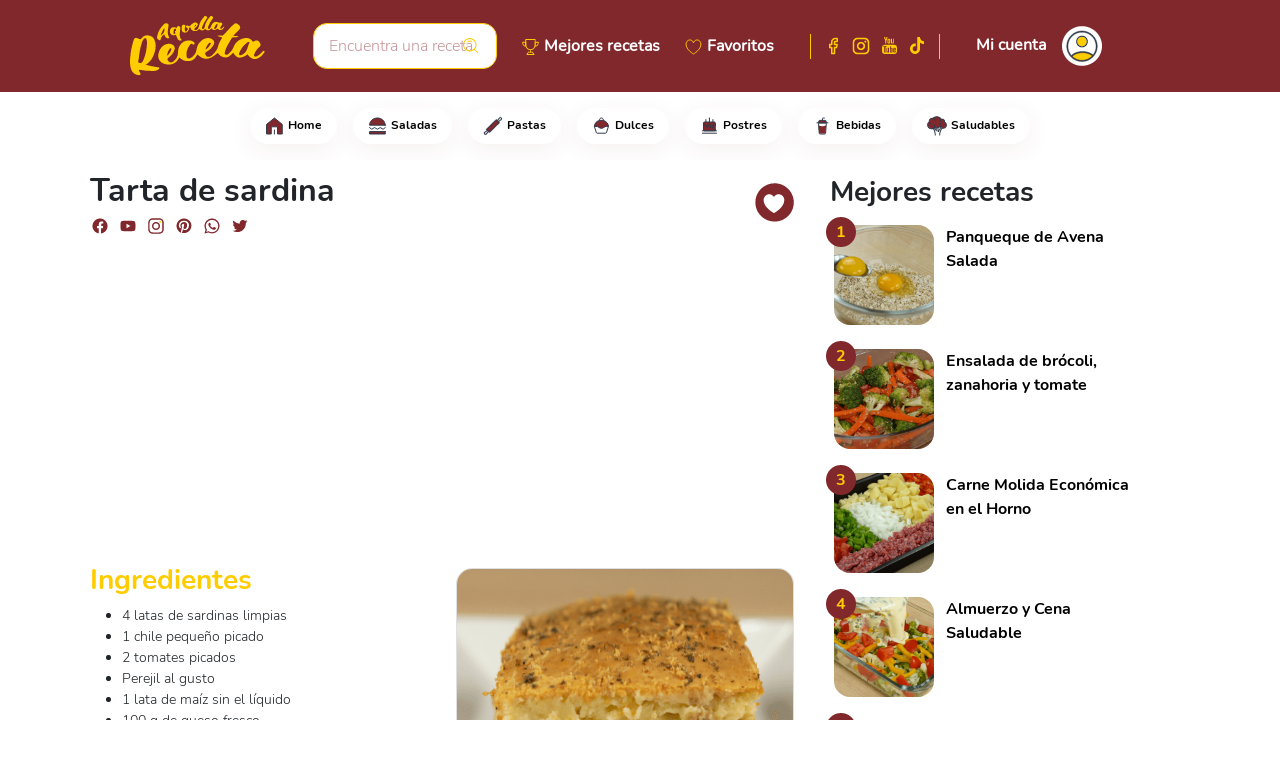

--- FILE ---
content_type: text/html; charset=utf-8
request_url: https://aquellareceta.com/tarta-de-sardina
body_size: 15939
content:
<!DOCTYPE html><html lang="es"><head>
  <link rel="stylesheet" href="https://cdnjs.cloudflare.com/ajax/libs/font-awesome/4.7.0/css/font-awesome.min.css">
  <script async="" src="https://pagead2.googlesyndication.com/pagead/js/adsbygoogle.js?client=ca-pub-9253535039735116" crossorigin="anonymous"></script>

  <!-- Global site tag (gtag.js) - Google Analytics -->
  <script async="" src="https://www.googletagmanager.com/gtag/js?id=G-4KP0JH9L93"></script>
  <script>
    window.dataLayer = window.dataLayer || [];
    function gtag() { dataLayer.push(arguments); }
    gtag('js', new Date());

    gtag('config', 'G-4KP0JH9L93');
  </script>

  <meta charset="utf-8">
  <base href="/">
  <meta name="viewport" content="width=device-width, initial-scale=1">
  <link rel="icon" id="appIcon" type="image/x-icon" href="https://cdn.aquelareceita.com.br/favicon/es.ico">

  <link href="ios-app://aquellareceta.com" rel="alternate">
  <link href="android-app://aquellareceta.com" rel="alternate">

  <meta content="ios-app://home" property="al:ios:url">
  <meta content="Aquella Receta" property="al:ios:app_name">
<style>@charset "UTF-8";*::placeholder{color:#c69698;font-size:16px}html body{background-color:#fff;font-family:"Nunito Bold";overflow-y:scroll;overflow-x:auto}@font-face{font-family:"Nunito Bold";src:local("Nunito"),url(Nunito-Bold.5d53bcb86d7da282.ttf) format("truetype");font-weight:bold}:root{--bs-blue:#0d6efd;--bs-indigo:#6610f2;--bs-purple:#6f42c1;--bs-pink:#d63384;--bs-red:#dc3545;--bs-orange:#fd7e14;--bs-yellow:#ffc107;--bs-green:#198754;--bs-teal:#20c997;--bs-cyan:#0dcaf0;--bs-white:#fff;--bs-gray:#6c757d;--bs-gray-dark:#343a40;--bs-gray-100:#f8f9fa;--bs-gray-200:#e9ecef;--bs-gray-300:#dee2e6;--bs-gray-400:#ced4da;--bs-gray-500:#adb5bd;--bs-gray-600:#6c757d;--bs-gray-700:#495057;--bs-gray-800:#343a40;--bs-gray-900:#212529;--bs-primary:#81282d;--bs-secondary:#ffcc00;--bs-success:#198754;--bs-info:#fffcec;--bs-warning:#ffc107;--bs-danger:#dc3545;--bs-light:#f8f9fa;--bs-dark:#212529;--bs-primary-rgb:129, 40, 45;--bs-secondary-rgb:255, 204, 0;--bs-success-rgb:25, 135, 84;--bs-info-rgb:255, 252, 236;--bs-warning-rgb:255, 193, 7;--bs-danger-rgb:220, 53, 69;--bs-light-rgb:248, 249, 250;--bs-dark-rgb:33, 37, 41;--bs-white-rgb:255, 255, 255;--bs-black-rgb:0, 0, 0;--bs-body-color-rgb:33, 37, 41;--bs-body-bg-rgb:255, 255, 255;--bs-font-sans-serif:system-ui, -apple-system, "Segoe UI", Roboto, "Helvetica Neue", Arial, "Noto Sans", "Liberation Sans", sans-serif, "Apple Color Emoji", "Segoe UI Emoji", "Segoe UI Symbol", "Noto Color Emoji";--bs-font-monospace:SFMono-Regular, Menlo, Monaco, Consolas, "Liberation Mono", "Courier New", monospace;--bs-gradient:linear-gradient(180deg, rgba(255, 255, 255, .15), rgba(255, 255, 255, 0));--bs-body-font-family:var(--bs-font-sans-serif);--bs-body-font-size:1rem;--bs-body-font-weight:400;--bs-body-line-height:1.5;--bs-body-color:#212529;--bs-body-bg:#fff}*,*:before,*:after{box-sizing:border-box}@media (prefers-reduced-motion: no-preference){:root{scroll-behavior:smooth}}body{margin:0;font-family:var(--bs-body-font-family);font-size:var(--bs-body-font-size);font-weight:var(--bs-body-font-weight);line-height:var(--bs-body-line-height);color:var(--bs-body-color);text-align:var(--bs-body-text-align);background-color:var(--bs-body-bg);-webkit-text-size-adjust:100%;-webkit-tap-highlight-color:rgba(0,0,0,0)}</style><style>@charset "UTF-8";.icon-toggle-hidden{opacity:0;left:15px;position:absolute}.icon-toggle-show{opacity:1}.icon-toggle-show:hover{opacity:1}.icon-toggle-show:hover .icon-toggle-hidden{opacity:1}.cursor-pointer{cursor:pointer}.col{z-index:1}.custom-input{border:1px solid #ffcc00;border-radius:14px;padding:10px 15px;width:100%;font-family:"Nunito Light"}.custom-input:focus-visible{border-color:#fc0;outline:0;box-shadow:0 0 0 .25rem #ffcc0040}.custom-input:focus{border-color:#fc0;outline:0;box-shadow:0 0 0 .25rem #ffcc0040}*::placeholder{color:#c69698;font-size:16px}.form-control{font-family:"Nunito Light"}small{font-family:"Nunito Light"}html body{background-color:#fff;font-family:"Nunito Bold";overflow-y:scroll;overflow-x:auto}.badge{background-color:#fff;border:none;box-shadow:0 6px 24px #81282d12}.badge-h:hover{background-color:#81282d;color:#fff}.icon-social{height:20px;width:20px;background-position:center;background-repeat:no-repeat;cursor:pointer;border-radius:2px}.facebook_alt{background-image:url(facebook_alt.3175ea1b48291d5d.svg)}.facebook{background-image:url(facebook.25ae3f57346a2541.svg)}.instagram_alt{background-image:url(instagram_alt.75858de120273b3d.svg)}.instagram{background-image:url(instagram.dcaa7935acad9bad.svg)}.youtube_alt{background-image:url(youtube_alt.3ecc9b048d83441a.svg)}.youtube{background-image:url(youtube.b48c28b6b557be77.svg)}.pinterest{background-image:url(pinterest.30873a8bb1a4d5a6.svg)}.whatsapp{background-image:url(whatsapp.94d61ebfca2e73ed.svg)}.twitter{background-image:url(twitter.c2aeae8fff79ac5e.svg)}.tiktok_alt{background-image:url(tiktok_alt.19e252f914a16e68.svg)}.tiktok_white{background-image:url(tiktok_white.c37f1e6c798f6b18.svg)}.facebook_white{background-image:url(facebook_white.1f468bb3fde7dad5.svg)}.instagram_white{background-image:url(instagram_white.99cb91f860d4f595.svg)}.youtube_white{background-image:url(youtube_white.47fd4b132e29898e.svg)}label{font-family:"Nunito";font-weight:bold}.bg-gradient-custom{background:linear-gradient(159.82deg,#81282d -9.72%,#4b0408 107.03%)}.bg-gradient-custom:before{width:100%;height:100%;position:absolute;content:" ";background-image:url(fundo.9ba26e2312270176.svg);background-repeat:no-repeat;display:inline-block;background-position-x:right;background-position-y:bottom}.facebook-section{background-size:cover;background-position:center;background-image:url(facebook-section.02e27e4044d9c5dd.png)}.instagram-section{background-size:cover;background-position:center;background-image:url(instagram-section.60bc09856af5ff6d.png)}@font-face{font-family:"Nunito Light";src:local("Nunito"),url(Nunito-Light.c99f09bd5d93b70d.ttf) format("truetype");font-weight:400}@font-face{font-family:"Nunito";src:local("Nunito"),url(Nunito-Regular.356cf14003d102b3.ttf) format("truetype")}@font-face{font-family:"Nunito Bold";src:local("Nunito"),url(Nunito-Bold.5d53bcb86d7da282.ttf) format("truetype");font-weight:bold}:root{--bs-blue:#0d6efd;--bs-indigo:#6610f2;--bs-purple:#6f42c1;--bs-pink:#d63384;--bs-red:#dc3545;--bs-orange:#fd7e14;--bs-yellow:#ffc107;--bs-green:#198754;--bs-teal:#20c997;--bs-cyan:#0dcaf0;--bs-white:#fff;--bs-gray:#6c757d;--bs-gray-dark:#343a40;--bs-gray-100:#f8f9fa;--bs-gray-200:#e9ecef;--bs-gray-300:#dee2e6;--bs-gray-400:#ced4da;--bs-gray-500:#adb5bd;--bs-gray-600:#6c757d;--bs-gray-700:#495057;--bs-gray-800:#343a40;--bs-gray-900:#212529;--bs-primary:#81282d;--bs-secondary:#ffcc00;--bs-success:#198754;--bs-info:#fffcec;--bs-warning:#ffc107;--bs-danger:#dc3545;--bs-light:#f8f9fa;--bs-dark:#212529;--bs-primary-rgb:129, 40, 45;--bs-secondary-rgb:255, 204, 0;--bs-success-rgb:25, 135, 84;--bs-info-rgb:255, 252, 236;--bs-warning-rgb:255, 193, 7;--bs-danger-rgb:220, 53, 69;--bs-light-rgb:248, 249, 250;--bs-dark-rgb:33, 37, 41;--bs-white-rgb:255, 255, 255;--bs-black-rgb:0, 0, 0;--bs-body-color-rgb:33, 37, 41;--bs-body-bg-rgb:255, 255, 255;--bs-font-sans-serif:system-ui, -apple-system, "Segoe UI", Roboto, "Helvetica Neue", Arial, "Noto Sans", "Liberation Sans", sans-serif, "Apple Color Emoji", "Segoe UI Emoji", "Segoe UI Symbol", "Noto Color Emoji";--bs-font-monospace:SFMono-Regular, Menlo, Monaco, Consolas, "Liberation Mono", "Courier New", monospace;--bs-gradient:linear-gradient(180deg, rgba(255, 255, 255, .15), rgba(255, 255, 255, 0));--bs-body-font-family:var(--bs-font-sans-serif);--bs-body-font-size:1rem;--bs-body-font-weight:400;--bs-body-line-height:1.5;--bs-body-color:#212529;--bs-body-bg:#fff}*,*:before,*:after{box-sizing:border-box}@media (prefers-reduced-motion: no-preference){:root{scroll-behavior:smooth}}body{margin:0;font-family:var(--bs-body-font-family);font-size:var(--bs-body-font-size);font-weight:var(--bs-body-font-weight);line-height:var(--bs-body-line-height);color:var(--bs-body-color);text-align:var(--bs-body-text-align);background-color:var(--bs-body-bg);-webkit-text-size-adjust:100%;-webkit-tap-highlight-color:rgba(0,0,0,0)}hr{margin:1rem 0;color:inherit;background-color:currentColor;border:0;opacity:.25}hr:not([size]){height:1px}h6,.h6,h5,h4,h3,.h3,h2,h1{margin-top:0;margin-bottom:.5rem;font-weight:500;line-height:1.2}h1{font-size:2em}h2{font-size:calc(1.325rem + 0.9vw)}@media (min-width: 1200px){h2{font-size:2rem}}h3,.h3{font-size:calc(1.3rem + 0.6vw)}@media (min-width: 1200px){h3,.h3{font-size:1.75rem}}h4{font-size:calc(1.275rem + 0.3vw)}@media (min-width: 1200px){h4{font-size:1.5rem}}h5{font-size:1.25rem}h6,.h6{font-size:1rem}p{margin-top:0;margin-bottom:1rem}ul{padding-left:2rem}ul{margin-top:0;margin-bottom:1rem}strong{font-weight:bolder}small{font-size:.875em}a{color:#000;text-decoration:none}a:hover{color:#81282d}img{vertical-align:middle}label{display:inline-block}button{border-radius:0}button:focus:not(:focus-visible){outline:0}input,button,textarea{margin:0;font-family:inherit;font-size:inherit;line-height:inherit}button{text-transform:none}button,[type=button],[type=submit]{-webkit-appearance:button}button:not(:disabled),[type=button]:not(:disabled),[type=submit]:not(:disabled){cursor:pointer}textarea{resize:vertical}.container,.container-fluid{width:100%;padding-right:var(--bs-gutter-x, .75rem);padding-left:var(--bs-gutter-x, .75rem);margin-right:auto;margin-left:auto}@media (min-width: 576px){.container{max-width:540px}}@media (min-width: 768px){.container{max-width:720px}}@media (min-width: 992px){.container{max-width:960px}}@media (min-width: 1200px){.container{max-width:1140px}}@media (min-width: 1400px){.container{max-width:1320px}}.row{--bs-gutter-x:1.5rem;--bs-gutter-y:0;display:flex;flex-wrap:wrap;margin-top:calc(-1 * var(--bs-gutter-y));margin-right:calc(-.5 * var(--bs-gutter-x));margin-left:calc(-.5 * var(--bs-gutter-x))}.row>*{flex-shrink:0;width:100%;max-width:100%;padding-right:calc(var(--bs-gutter-x) * .5);padding-left:calc(var(--bs-gutter-x) * .5);margin-top:var(--bs-gutter-y)}.col{flex:1 0 0%}.col-auto{flex:0 0 auto;width:auto}.col-1{flex:0 0 auto;width:8.33333333%}.col-3{flex:0 0 auto;width:25%}.col-6{flex:0 0 auto;width:50%}.col-9{flex:0 0 auto;width:75%}.col-12{flex:0 0 auto;width:100%}@media (min-width: 768px){.col-md{flex:1 0 0%}.col-md-auto{flex:0 0 auto;width:auto}.col-md-2{flex:0 0 auto;width:16.66666667%}.col-md-10{flex:0 0 auto;width:83.33333333%}}@media (min-width: 1200px){.col-xl{flex:1 0 0%}.col-xl-6{flex:0 0 auto;width:50%}}.form-control{display:block;width:100%;padding:.375rem .75rem;font-size:1rem;font-weight:400;line-height:1.5;color:#212529;background-color:#fff;background-clip:padding-box;border:1px solid #ced4da;-webkit-appearance:none;-moz-appearance:none;appearance:none;border-radius:.25rem;transition:border-color .15s ease-in-out,box-shadow .15s ease-in-out}@media (prefers-reduced-motion: reduce){.form-control{transition:none}}.form-control:focus{color:#212529;background-color:#fff;border-color:#c09496;outline:0;box-shadow:0 0 0 .25rem #81282d40}.form-control::-webkit-date-and-time-value{height:1.5em}.form-control::placeholder{color:#6c757d;opacity:1}.form-control:disabled{background-color:#e9ecef;opacity:1}.form-control::file-selector-button{padding:.375rem .75rem;margin:-.375rem -.75rem;margin-inline-end:.75rem;color:#212529;background-color:#e9ecef;pointer-events:none;border-color:inherit;border-style:solid;border-width:0;border-inline-end-width:1px;border-radius:0;transition:color .15s ease-in-out,background-color .15s ease-in-out,border-color .15s ease-in-out,box-shadow .15s ease-in-out}@media (prefers-reduced-motion: reduce){.form-control::file-selector-button{transition:none}}.form-control:hover:not(:disabled):not([readonly])::file-selector-button{background-color:#dde0e3}.form-control::-webkit-file-upload-button{padding:.375rem .75rem;margin:-.375rem -.75rem;margin-inline-end:.75rem;color:#212529;background-color:#e9ecef;pointer-events:none;border-color:inherit;border-style:solid;border-width:0;border-inline-end-width:1px;border-radius:0;-webkit-transition:color .15s ease-in-out,background-color .15s ease-in-out,border-color .15s ease-in-out,box-shadow .15s ease-in-out;transition:color .15s ease-in-out,background-color .15s ease-in-out,border-color .15s ease-in-out,box-shadow .15s ease-in-out}@media (prefers-reduced-motion: reduce){.form-control::-webkit-file-upload-button{-webkit-transition:none;transition:none}}.form-control:hover:not(:disabled):not([readonly])::-webkit-file-upload-button{background-color:#dde0e3}textarea.form-control{min-height:calc(1.5em + 0.75rem + 2px)}.btn{display:inline-block;font-weight:400;line-height:1.5;color:#212529;text-align:center;vertical-align:middle;cursor:pointer;-webkit-user-select:none;user-select:none;background-color:transparent;border:1px solid transparent;padding:.375rem .75rem;font-size:1rem;border-radius:.25rem;transition:color .15s ease-in-out,background-color .15s ease-in-out,border-color .15s ease-in-out,box-shadow .15s ease-in-out}@media (prefers-reduced-motion: reduce){.btn{transition:none}}.btn:hover{color:#212529}.btn:focus{outline:0;box-shadow:0 0 0 .25rem #81282d40}.btn:disabled{pointer-events:none;opacity:.65}.btn-primary{color:#fff;background-color:#81282d;border-color:#81282d}.btn-primary:hover{color:#fff;background-color:#6e2226;border-color:#672024}.btn-primary:focus{color:#fff;background-color:#6e2226;border-color:#672024;box-shadow:0 0 0 .25rem #94484d80}.btn-primary:active{color:#fff;background-color:#672024;border-color:#611e22}.btn-primary:active:focus{box-shadow:0 0 0 .25rem #94484d80}.btn-primary:disabled{color:#fff;background-color:#81282d;border-color:#81282d}.btn-secondary{color:#000;background-color:#fc0;border-color:#fc0}.btn-secondary:hover{color:#000;background-color:#ffd426;border-color:#ffd11a}.btn-secondary:focus{color:#000;background-color:#ffd426;border-color:#ffd11a;box-shadow:0 0 0 .25rem #d9ad0080}.btn-secondary:active{color:#000;background-color:#ffd633;border-color:#ffd11a}.btn-secondary:active:focus{box-shadow:0 0 0 .25rem #d9ad0080}.btn-secondary:disabled{color:#000;background-color:#fc0;border-color:#fc0}.fade{transition:opacity .15s linear}@media (prefers-reduced-motion: reduce){.fade{transition:none}}.fade:not(.show){opacity:0}.navbar{position:relative;display:flex;flex-wrap:wrap;align-items:center;justify-content:space-between;padding-top:.5rem;padding-bottom:.5rem}.navbar>.container{display:flex;flex-wrap:inherit;align-items:center;justify-content:space-between}.card{position:relative;display:flex;flex-direction:column;min-width:0;word-wrap:break-word;background-color:#fff;background-clip:border-box;border:1px solid rgba(0,0,0,.125);border-radius:16px}.badge{display:inline-block;padding:8px 15px;font-size:.75em;font-weight:700;line-height:1;color:#000;text-align:center;white-space:nowrap;vertical-align:baseline;border-radius:.25rem}.badge:empty{display:none}.btn-close{box-sizing:content-box;width:1em;height:1em;padding:.25em;color:#000;background:transparent url("data:image/svg+xml,%3csvg xmlns='http://www.w3.org/2000/svg' viewBox='0 0 16 16' fill='%23000'%3e%3cpath d='M.293.293a1 1 0 011.414 0L8 6.586 14.293.293a1 1 0 111.414 1.414L9.414 8l6.293 6.293a1 1 0 01-1.414 1.414L8 9.414l-6.293 6.293a1 1 0 01-1.414-1.414L6.586 8 .293 1.707a1 1 0 010-1.414z'/%3e%3c/svg%3e") center/1em auto no-repeat;border:0;border-radius:.25rem;opacity:.5}.btn-close:hover{color:#000;text-decoration:none;opacity:.75}.btn-close:focus{outline:0;box-shadow:0 0 0 .25rem #81282d40;opacity:1}.btn-close:disabled{pointer-events:none;-webkit-user-select:none;user-select:none;opacity:.25}.modal{position:fixed;top:0;left:0;z-index:1055;display:none;width:100%;height:100%;overflow-x:hidden;overflow-y:auto;outline:0}.modal-dialog{position:relative;width:auto;margin:.5rem;pointer-events:none}.modal.fade .modal-dialog{transition:transform .3s ease-out;transform:translateY(-50px)}@media (prefers-reduced-motion: reduce){.modal.fade .modal-dialog{transition:none}}.modal-content{position:relative;display:flex;flex-direction:column;width:100%;pointer-events:auto;background-color:#fff;background-clip:padding-box;border:1px solid rgba(0,0,0,.2);border-radius:.3rem;outline:0}.modal-header{display:flex;flex-shrink:0;align-items:center;justify-content:space-between;padding:1rem;border-bottom:1px solid #dee2e6;border-top-left-radius:calc(0.3rem - 1px);border-top-right-radius:calc(0.3rem - 1px)}.modal-header .btn-close{padding:.5rem;margin:-.5rem -.5rem -.5rem auto}.modal-title{margin-bottom:0;line-height:1.5}.modal-body{position:relative;flex:1 1 auto;padding:1rem}.modal-footer{display:flex;flex-wrap:wrap;flex-shrink:0;align-items:center;justify-content:flex-end;padding:.75rem;border-top:1px solid #dee2e6;border-bottom-right-radius:calc(0.3rem - 1px);border-bottom-left-radius:calc(0.3rem - 1px)}.modal-footer>*{margin:.25rem}@media (min-width: 576px){.modal-dialog{max-width:500px;margin:1.75rem auto}}.offcanvas{position:fixed;bottom:0;z-index:1045;display:flex;flex-direction:column;max-width:100%;visibility:hidden;background-color:#fff;background-clip:padding-box;outline:0;transition:transform .3s ease-in-out}@media (prefers-reduced-motion: reduce){.offcanvas{transition:none}}.offcanvas-start{top:0;left:0;width:400px;border-right:1px solid rgba(0,0,0,.2);transform:translate(-100%)}.visually-hidden{position:absolute!important;width:1px!important;height:1px!important;padding:0!important;margin:-1px!important;overflow:hidden!important;clip:rect(0,0,0,0)!important;white-space:nowrap!important;border:0!important}.d-inline-block{display:inline-block!important}.d-flex{display:flex!important}.d-none{display:none!important}.position-relative{position:relative!important}.position-absolute{position:absolute!important}.border-0{border:0!important}.border-top{border-top:1px solid #dee2e6!important}.border-primary{border-color:#81282d!important}.border-secondary{border-color:#fc0!important}.w-100{width:100%!important}.h-100{height:100%!important}.justify-content-end{justify-content:flex-end!important}.justify-content-center{justify-content:center!important}.justify-content-between{justify-content:space-between!important}.align-items-start{align-items:flex-start!important}.align-items-end{align-items:flex-end!important}.align-items-center{align-items:center!important}.order-1{order:1!important}.order-2{order:2!important}.order-3{order:3!important}.m-0{margin:0!important}.m-2{margin:.5rem!important}.mx-2{margin-right:.5rem!important;margin-left:.5rem!important}.my-3{margin-top:1rem!important;margin-bottom:1rem!important}.mt-1{margin-top:.25rem!important}.mt-2{margin-top:.5rem!important}.mt-3{margin-top:1rem!important}.mt-5{margin-top:3rem!important}.me-0{margin-right:0!important}.me-1{margin-right:.25rem!important}.me-2{margin-right:.5rem!important}.me-3{margin-right:1rem!important}.me-4{margin-right:1.5rem!important}.mb-2{margin-bottom:.5rem!important}.mb-3{margin-bottom:1rem!important}.mb-4{margin-bottom:1.5rem!important}.ms-0{margin-left:0!important}.ms-1{margin-left:.25rem!important}.ms-2{margin-left:.5rem!important}.ms-auto{margin-left:auto!important}.mt-n1{margin-top:-.25rem!important}.mt-n3{margin-top:-1rem!important}.mt-n4{margin-top:-1.5rem!important}.me-n2{margin-right:-.5rem!important}.me-n3{margin-right:-1rem!important}.ms-n1{margin-left:-.25rem!important}.ms-n2{margin-left:-.5rem!important}.p-0{padding:0!important}.p-2{padding:.5rem!important}.p-4{padding:1.5rem!important}.p-5{padding:3rem!important}.px-1{padding-right:.25rem!important;padding-left:.25rem!important}.px-2{padding-right:.5rem!important;padding-left:.5rem!important}.px-3{padding-right:1rem!important;padding-left:1rem!important}.px-4{padding-right:1.5rem!important;padding-left:1.5rem!important}.px-5{padding-right:3rem!important;padding-left:3rem!important}.py-2{padding-top:.5rem!important;padding-bottom:.5rem!important}.py-3{padding-top:1rem!important;padding-bottom:1rem!important}.pt-1{padding-top:.25rem!important}.pt-2{padding-top:.5rem!important}.pt-3{padding-top:1rem!important}.pt-4{padding-top:1.5rem!important}.pt-5{padding-top:3rem!important}.pe-1{padding-right:.25rem!important}.pe-3{padding-right:1rem!important}.pe-5{padding-right:3rem!important}.pb-2{padding-bottom:.5rem!important}.pb-3{padding-bottom:1rem!important}.ps-0{padding-left:0!important}.ps-3{padding-left:1rem!important}.text-start{text-align:left!important}.text-end{text-align:right!important}.text-center{text-align:center!important}.text-primary{--bs-text-opacity:1;color:rgba(var(--bs-primary-rgb),var(--bs-text-opacity))!important}.text-secondary{--bs-text-opacity:1;color:rgba(var(--bs-secondary-rgb),var(--bs-text-opacity))!important}.text-black{--bs-text-opacity:1;color:rgba(var(--bs-black-rgb),var(--bs-text-opacity))!important}.text-white{--bs-text-opacity:1;color:rgba(var(--bs-white-rgb),var(--bs-text-opacity))!important}.bg-primary{--bs-bg-opacity:1;background-color:rgba(var(--bs-primary-rgb),var(--bs-bg-opacity))!important}.bg-info{--bs-bg-opacity:1;background-color:rgba(var(--bs-info-rgb),var(--bs-bg-opacity))!important}.bg-white{--bs-bg-opacity:1;background-color:rgba(var(--bs-white-rgb),var(--bs-bg-opacity))!important}.rounded-0{border-radius:0!important}.rounded-circle{border-radius:50%!important}.rounded-pill{border-radius:50rem!important}@media (min-width: 768px){.d-md-block{display:block!important}.d-md-flex{display:flex!important}.d-md-none{display:none!important}.mt-md-3{margin-top:1rem!important}.me-md-n1{margin-right:-.25rem!important}.pe-md-0{padding-right:0!important}}@media (min-width: 992px){.d-lg-block{display:block!important}.d-lg-flex{display:flex!important}.me-lg-5{margin-right:3rem!important}}@media (min-width: 1200px){.d-xl-block{display:block!important}.d-xl-flex{display:flex!important}.order-xl-1{order:1!important}.order-xl-2{order:2!important}.mt-xl-0{margin-top:0!important}.mt-xl-3{margin-top:1rem!important}}</style><link rel="stylesheet" href="styles.a04329290467f1c2.css" media="print" onload="this.media='all'"><noscript><link rel="stylesheet" href="styles.a04329290467f1c2.css"></noscript><style ng-transition="serverApp"></style><link rel="canonical" href="http://aquellareceta.com/tarta-de-sardina"><style ng-transition="serverApp">.icon-user[_ngcontent-sc61]{height:30px;width:30px;margin-right:12px;margin-left:14px}.hozintal-scroll[_ngcontent-sc61]{overflow:auto;white-space:nowrap}.btn[_ngcontent-sc61]{z-index:1}[_ngcontent-sc61]::-webkit-scrollbar{height:5px}[_ngcontent-sc61]::-webkit-scrollbar-thumb{background:#eee;border-radius:20px}</style><style ng-transition="serverApp">.comment-item{background-color:#00000008;border-radius:10px}.light-font{font-family:"Nunito Light";font-size:16px}.light-font-small{font-family:"Nunito Light";font-size:12px}.recipe-rating-row{margin-top:-18px;z-index:1}.recipe-rating{font-size:10px;text-align:center;border:1px solid #ffcc00;padding:5px 20px 1px;box-shadow:0 6px 12px #81282d0d}.recipe-rating .stars-line{justify-content:center}.comment-space-reply{width:68px}.comment-timeline{margin-top:-5px!important;border-right:5px solid #fdd832;width:0;height:calc(100% - 5px);margin-left:auto;margin-right:auto;vertical-align:bottom;display:flex}.comment-timeline .comment-timeline-line-bottom{margin-top:auto}.card-rec-img{width:100%;height:100%;background-position:center center;background-size:cover;max-height:300px}
</style><title>Tarta de sardina - Aquella Receta</title><meta name="title" content="Tarta de sardina - Aquella Receta"><meta name="description" content="En un bol, picamos las sardinas en trozos pequeños, añadimos el pimiento y el tomate picado, mezclamos, añadimos el maíz, la cebolla, el queso fresco, el perejil y volvemos a mezclar, añadimos el queso crema, el orégano y la sal, mezclamos bien y reservamos.En una batidora, pon las patatas cocidas y machacadas, el queso parmesano, los huevos, el aceite, la sal, la leche, la harina y el almidón, mezcla bien hasta que esté suave, añade la levadura y bate.Engrasa una fuente de horno con mantequilla y harina, pon la mitad de la masa, añade el relleno de sardinas y vierte el resto de la masa por encima, echa parmesano y orégano por encima.Hornea en un horno precalentado a 200 grados durante 60 a 90 minutos (haz la prueba del palillo)."><meta name="robots" content="index,follow"><meta name="msapplication-TileImage" content="https://cdn.aquelareceita.com.br/recipes/image-1641555745062-1641924893555.png"><meta property="fb:app_id" content=""><meta property="og:url" content="https://aquellareceta.com/tarta-de-sardina"><meta property="og:title" content="Tarta de sardina - Aquella Receta"><meta property="og:site_name" content="Aquella Receta"><meta property="og:description" content="Tarta de sardina En un bol, picamos las sardinas en trozos pequeños, añadimos el pimiento y el tomate picado, mezclamos, añadimos el maíz, la cebolla, el queso fresco, el perejil y volvemos a mezclar, añadimos el queso crema, el orégano y la sal, mezclamos bien y reservamos.En una batidora, pon las patatas cocidas y machacadas, el queso parmesano, los huevos, el aceite, la sal, la leche, la harina y el almidón, mezcla bien hasta que esté suave, añade la levadura y bate.Engrasa una fuente de horno con mantequilla y harina, pon la mitad de la masa, añade el relleno de sardinas y vierte el resto de la masa por encima, echa parmesano y orégano por encima.Hornea en un horno precalentado a 200 grados durante 60 a 90 minutos (haz la prueba del palillo)."><meta property="og:type" content="article"><meta property="og:image" content="https://cdn.aquelareceita.com.br/recipes/image-1641555745062-1641924893555.png"><meta property="og:locale" content="es"><meta property="keywords" content="receta simple, receta fácil, receta rápida, recetas fáciles de hacer, recetas fáciles, tarta, tarta salada, tarta de sardinas, sardinas, alimentos, receta, recetas"><style ng-transition="serverApp">.stars-line[_ngcontent-sc46]{display:flex;align-items:center;position:relative}.stars-line[_ngcontent-sc46] > div[_ngcontent-sc46]{z-index:999}.zero-star[_ngcontent-sc46]{color:transparent;position:absolute;left:-16px}.star[_ngcontent-sc46]{display:inline-block;-webkit-mask-repeat:no-repeat;mask-repeat:no-repeat}.star-empty[_ngcontent-sc46]{-webkit-mask-image:url("data:image/svg+xml,%3Csvg aria-hidden='true' focusable='false' data-prefix='far' data-icon='star' class='svg-inline--fa fa-star fa-w-18' role='img' xmlns='http://www.w3.org/2000/svg' viewBox='0 0 576 512'%3E%3Cpath fill='currentColor' d='M528.1 171.5L382 150.2 316.7 17.8c-11.7-23.6-45.6-23.9-57.4 0L194 150.2 47.9 171.5c-26.2 3.8-36.7 36.1-17.7 54.6l105.7 103-25 145.5c-4.5 26.3 23.2 46 46.4 33.7L288 439.6l130.7 68.7c23.2 12.2 50.9-7.4 46.4-33.7l-25-145.5 105.7-103c19-18.5 8.5-50.8-17.7-54.6zM388.6 312.3l23.7 138.4L288 385.4l-124.3 65.3 23.7-138.4-100.6-98 139-20.2 62.2-126 62.2 126 139 20.2-100.6 98z'%3E%3C/path%3E%3C/svg%3E%0A");mask-image:url("data:image/svg+xml,%3Csvg aria-hidden='true' focusable='false' data-prefix='far' data-icon='star' class='svg-inline--fa fa-star fa-w-18' role='img' xmlns='http://www.w3.org/2000/svg' viewBox='0 0 576 512'%3E%3Cpath fill='currentColor' d='M528.1 171.5L382 150.2 316.7 17.8c-11.7-23.6-45.6-23.9-57.4 0L194 150.2 47.9 171.5c-26.2 3.8-36.7 36.1-17.7 54.6l105.7 103-25 145.5c-4.5 26.3 23.2 46 46.4 33.7L288 439.6l130.7 68.7c23.2 12.2 50.9-7.4 46.4-33.7l-25-145.5 105.7-103c19-18.5 8.5-50.8-17.7-54.6zM388.6 312.3l23.7 138.4L288 385.4l-124.3 65.3 23.7-138.4-100.6-98 139-20.2 62.2-126 62.2 126 139 20.2-100.6 98z'%3E%3C/path%3E%3C/svg%3E%0A")}.star-half[_ngcontent-sc46]{-webkit-mask-image:url("data:image/svg+xml,%3C!-- had to hack this one's viewbox otherwise it didn't line up with the other two --%3E%3C!-- changed viewbox from '0 0 536 512' to '-20 0 576 512' --%3E%3Csvg aria-hidden='true' focusable='false' data-prefix='fas' data-icon='star-half-alt' class='svg-inline--fa fa-star-half-alt fa-w-17' role='img' xmlns='http://www.w3.org/2000/svg' viewBox='-20 0 576 512'%3E%3Cpath fill='currentColor' d='M508.55 171.51L362.18 150.2 296.77 17.81C290.89 5.98 279.42 0 267.95 0c-11.4 0-22.79 5.9-28.69 17.81l-65.43 132.38-146.38 21.29c-26.25 3.8-36.77 36.09-17.74 54.59l105.89 103-25.06 145.48C86.98 495.33 103.57 512 122.15 512c4.93 0 10-1.17 14.87-3.75l130.95-68.68 130.94 68.7c4.86 2.55 9.92 3.71 14.83 3.71 18.6 0 35.22-16.61 31.66-37.4l-25.03-145.49 105.91-102.98c19.04-18.5 8.52-50.8-17.73-54.6zm-121.74 123.2l-18.12 17.62 4.28 24.88 19.52 113.45-102.13-53.59-22.38-11.74.03-317.19 51.03 103.29 11.18 22.63 25.01 3.64 114.23 16.63-82.65 80.38z'%3E%3C/path%3E%3C/svg%3E");mask-image:url("data:image/svg+xml,%3C!-- had to hack this one's viewbox otherwise it didn't line up with the other two --%3E%3C!-- changed viewbox from '0 0 536 512' to '-20 0 576 512' --%3E%3Csvg aria-hidden='true' focusable='false' data-prefix='fas' data-icon='star-half-alt' class='svg-inline--fa fa-star-half-alt fa-w-17' role='img' xmlns='http://www.w3.org/2000/svg' viewBox='-20 0 576 512'%3E%3Cpath fill='currentColor' d='M508.55 171.51L362.18 150.2 296.77 17.81C290.89 5.98 279.42 0 267.95 0c-11.4 0-22.79 5.9-28.69 17.81l-65.43 132.38-146.38 21.29c-26.25 3.8-36.77 36.09-17.74 54.59l105.89 103-25.06 145.48C86.98 495.33 103.57 512 122.15 512c4.93 0 10-1.17 14.87-3.75l130.95-68.68 130.94 68.7c4.86 2.55 9.92 3.71 14.83 3.71 18.6 0 35.22-16.61 31.66-37.4l-25.03-145.49 105.91-102.98c19.04-18.5 8.52-50.8-17.73-54.6zm-121.74 123.2l-18.12 17.62 4.28 24.88 19.52 113.45-102.13-53.59-22.38-11.74.03-317.19 51.03 103.29 11.18 22.63 25.01 3.64 114.23 16.63-82.65 80.38z'%3E%3C/path%3E%3C/svg%3E")}.star-full[_ngcontent-sc46]{-webkit-mask-image:url("data:image/svg+xml,%3Csvg aria-hidden='true' focusable='false' data-prefix='fas' data-icon='star' class='svg-inline--fa fa-star fa-w-18' role='img' xmlns='http://www.w3.org/2000/svg' viewBox='0 0 576 512'%3E%3Cpath fill='currentColor' d='M259.3 17.8L194 150.2 47.9 171.5c-26.2 3.8-36.7 36.1-17.7 54.6l105.7 103-25 145.5c-4.5 26.3 23.2 46 46.4 33.7L288 439.6l130.7 68.7c23.2 12.2 50.9-7.4 46.4-33.7l-25-145.5 105.7-103c19-18.5 8.5-50.8-17.7-54.6L382 150.2 316.7 17.8c-11.7-23.6-45.6-23.9-57.4 0z'%3E%3C/path%3E%3C/svg%3E");mask-image:url("data:image/svg+xml,%3Csvg aria-hidden='true' focusable='false' data-prefix='fas' data-icon='star' class='svg-inline--fa fa-star fa-w-18' role='img' xmlns='http://www.w3.org/2000/svg' viewBox='0 0 576 512'%3E%3Cpath fill='currentColor' d='M259.3 17.8L194 150.2 47.9 171.5c-26.2 3.8-36.7 36.1-17.7 54.6l105.7 103-25 145.5c-4.5 26.3 23.2 46 46.4 33.7L288 439.6l130.7 68.7c23.2 12.2 50.9-7.4 46.4-33.7l-25-145.5 105.7-103c19-18.5 8.5-50.8-17.7-54.6L382 150.2 316.7 17.8c-11.7-23.6-45.6-23.9-57.4 0z'%3E%3C/path%3E%3C/svg%3E")}</style><style ng-transition="serverApp">.max-width[_ngcontent-sc52]{max-width:280px}</style></head>

<body>
  <app-root _nghost-sc71="" ng-version="13.0.0"><app-navbar _ngcontent-sc71="" _nghost-sc61=""><div _ngcontent-sc61=""><div _ngcontent-sc61="" class="navbar navbar-dark p-0 bg-primary"><div _ngcontent-sc61="" class="container p-0"><!----><div _ngcontent-sc61="" class="row w-100 py-3 px-1 m-0 d-flex d-md-none justify-content-between align-items-center"><div _ngcontent-sc61="" class="col ps-3"><img _ngcontent-sc61="" height="46" class="cursor-pointer" src="../../../assets/es/logo-horizontal.svg"></div><div _ngcontent-sc61="" class="col-auto"><div _ngcontent-sc61="" class="row"><div _ngcontent-sc61="" class="col-auto d-flex align-items-center me-n2"><img _ngcontent-sc61="" height="25" width="25" class="cursor-pointer" src="../../../assets/es/menu-appbar/search.svg"></div><div _ngcontent-sc61="" class="col-auto d-flex align-items-center me-n2"><img _ngcontent-sc61="" height="25" width="25" class="cursor-pointer" src="../../../assets/es/others/favorites.svg"></div><div _ngcontent-sc61="" class="col-auto d-flex align-items-center me-n2"><img _ngcontent-sc61="" height="25" width="25" class="cursor-pointer" tabindex="0" src="../../../assets/es/others/trofy.svg"></div><div _ngcontent-sc61="" class="col-auto"><!----><img _ngcontent-sc61="" height="34" class="cursor-pointer" src="../../../assets/es/menu-appbar/user.svg"><!----></div></div></div></div><!----><div _ngcontent-sc61="" class="row px-5 py-3 m-0 align-items-center w-100 d-none d-md-flex"><div _ngcontent-sc61="" class="col-auto cursor-pointer me-4"><img _ngcontent-sc61="" height="60" src="../../../assets/es/logo-horizontal.svg"></div><div _ngcontent-sc61="" class="col d-flex justify-content-end align-items-center"><input _ngcontent-sc61="" type="text" placeholder="Pesquise uma receita" class="custom-input ng-untouched ng-pristine ng-valid" value=""><img _ngcontent-sc61="" height="20" class="cursor-pointer position-absolute pe-3" src="../../../assets/es/menu-appbar/search.svg"></div><div _ngcontent-sc61="" class="col-auto d-none d-xl-flex"><div _ngcontent-sc61="" class="row"><a _ngcontent-sc61="" class="col-auto text-white cursor-pointer" href="/category/top-receitas"><img _ngcontent-sc61="" height="20" class="me-1" src="../../../assets/es/others/trofy.svg"><label _ngcontent-sc61="" class="cursor-pointer">Melhores receitas</label></a><div _ngcontent-sc61="" class="col-auto text-white cursor-pointer"><img _ngcontent-sc61="" height="20" class="me-1" src="../../../assets/es/others/favorites.svg"><label _ngcontent-sc61="" class="cursor-pointer">Favoritos</label></div></div></div><div _ngcontent-sc61="" class="col-auto align-items-center d-none d-lg-flex"><div _ngcontent-sc61="" class="border-top border-secondary" style="transform: rotate(90deg); width: 25px;"></div><a _ngcontent-sc61="" target="_blank" class="icon-social facebook_alt me-2" href="https://facebook.com/AquellaReceta"></a><a _ngcontent-sc61="" target="_blank" class="icon-social instagram_alt me-2" href="https://www.instagram.com/aquellareceta/"></a><a _ngcontent-sc61="" target="_blank" class="icon-social youtube_alt me-2" href="https://www.youtube.com/channel/UCwupTEG44k1HIQ5lCWovtEA"></a><a _ngcontent-sc61="" target="_blank" class="icon-social tiktok_alt" href="https://www.tiktok.com/@aquellareceta"></a><div _ngcontent-sc61="" class="border-top border-secondary" style="transform: rotate(90deg); width: 25px;"></div></div><div _ngcontent-sc61="" class="col-auto cursor-pointer me-0 me-lg-5"><label _ngcontent-sc61="" class="text-white me-3 cursor-pointer">Minha conta</label><img _ngcontent-sc61="" height="40" src="../../../assets/es/menu-appbar/user.svg"><!----><!----></div></div></div></div><div _ngcontent-sc61="" class="container p-0"><div _ngcontent-sc61="" class="hozintal-scroll w-100 d-lg-flex justify-content-center py-3"><div _ngcontent-sc61="" class="ps-3 d-inline-block icon-toggle-show"><a _ngcontent-sc61="" class="badge badge-h rounded-pill position-relative" href="/"><img _ngcontent-sc61="" height="20" class="me-1" src="../../../assets/es/categories/home.svg"><img _ngcontent-sc61="" height="20" class="me-1 icon-toggle-hidden" src="../../../assets/es/categories/home_alt.svg"><span _ngcontent-sc61="">Início</span></a></div><div _ngcontent-sc61="" class="ps-3 d-inline-block icon-toggle-show"><a _ngcontent-sc61="" class="badge badge-h rounded-pill position-relative" href="/category/salgados"><img _ngcontent-sc61="" height="20" class="me-1" src="../../../assets/es/categories/salgados.svg"><img _ngcontent-sc61="" height="20" class="me-1 icon-toggle-hidden" src="../../../assets/es/categories/salgados_alt.svg"><span _ngcontent-sc61="">Salgadas</span></a></div><div _ngcontent-sc61="" class="ps-3 d-inline-block icon-toggle-show"><a _ngcontent-sc61="" class="badge badge-h rounded-pill position-relative" href="/category/massas"><img _ngcontent-sc61="" height="20" class="me-1" src="../../../assets/es/categories/massas.svg"><img _ngcontent-sc61="" height="20" class="me-1 icon-toggle-hidden" src="../../../assets/es/categories/massas_alt.svg"><span _ngcontent-sc61="">Massas</span></a></div><div _ngcontent-sc61="" class="ps-3 d-inline-block icon-toggle-show"><a _ngcontent-sc61="" class="badge badge-h rounded-pill position-relative" href="/category/doces"><img _ngcontent-sc61="" height="20" class="me-1" src="../../../assets/es/categories/doces.svg"><img _ngcontent-sc61="" height="20" class="me-1 icon-toggle-hidden" src="../../../assets/es/categories/doces_alt.svg"><span _ngcontent-sc61="">Doces</span></a></div><div _ngcontent-sc61="" class="ps-3 d-inline-block icon-toggle-show"><a _ngcontent-sc61="" class="badge badge-h rounded-pill position-relative" href="/category/bolos"><img _ngcontent-sc61="" height="20" class="me-1" src="../../../assets/es/categories/bolos.svg"><img _ngcontent-sc61="" height="20" class="me-1 icon-toggle-hidden" src="../../../assets/es/categories/bolos_alt.svg"><span _ngcontent-sc61="">Bolos</span></a></div><div _ngcontent-sc61="" class="ps-3 d-inline-block icon-toggle-show"><a _ngcontent-sc61="" class="badge badge-h rounded-pill position-relative" href="/category/bebidas"><img _ngcontent-sc61="" height="20" class="me-1" src="../../../assets/es/categories/bebidas.svg"><img _ngcontent-sc61="" height="20" class="me-1 icon-toggle-hidden" src="../../../assets/es/categories/bebidas_alt.svg"><span _ngcontent-sc61="">Bebidas</span></a></div><div _ngcontent-sc61="" class="px-3 d-inline-block icon-toggle-show pe-3"><a _ngcontent-sc61="" class="badge badge-h rounded-pill position-relative" href="/category/saudavel"><img _ngcontent-sc61="" height="20" class="me-1" src="../../../assets/es/categories/saudavel.svg"><img _ngcontent-sc61="" height="20" class="me-1 icon-toggle-hidden" src="../../../assets/es/categories/saudavel_alt.svg"><span _ngcontent-sc61="">Saudáveis</span></a></div></div><div _ngcontent-sc61="" tabindex="-1" id="offcanvasNavbar" aria-labelledby="offcanvasNavbarLabel" data-bs-scroll="true" class="offcanvas offcanvas-start"><div _ngcontent-sc61="" class="container-fluid bg-gradient-custom h-100 p-0"><div _ngcontent-sc61="" class="row p-0 m-0 pb-3 pt-4"><div _ngcontent-sc61="" class="col ms-1"><img _ngcontent-sc61="" height="34" class="cursor-pointer" src="../../../assets/es/menu-appbar/logo_alt.svg"></div><div _ngcontent-sc61="" class="col text-end me-1"><img _ngcontent-sc61="" id="closeButton" data-bs-toggle="offcanvas" data-bs-target="#offcanvasNavbar" aria-controls="offcanvasNavbar" height="22" class="cursor-pointer" src="../../../assets/es/menu-appbar/close_alt.svg"></div><div _ngcontent-sc61="" class="col-12"><hr _ngcontent-sc61="" class="text-primary"></div><a _ngcontent-sc61="" routerlinkactive="text-primary" data-bs-toggle="offcanvas" data-bs-target="#offcanvasNavbar" aria-controls="offcanvasNavbar" class="col-12 btn py-2 rounded-0 text-start text-white" href="/"><img _ngcontent-sc61="" height="20" class="me-1" src="../../../assets/es/menu-appbar/home.svg"><span _ngcontent-sc61="">Início</span></a><a _ngcontent-sc61="" routerlinkactive="text-primary" data-bs-toggle="offcanvas" data-bs-target="#offcanvasNavbar" aria-controls="offcanvasNavbar" class="col-12 btn py-2 rounded-0 text-start text-white" href="/category/top-receitas"><img _ngcontent-sc61="" height="20" class="me-1" src="../../../assets/es/others/trofy_alt.svg"><span _ngcontent-sc61="">Melhores receitas</span></a><a _ngcontent-sc61="" routerlinkactive="text-primary" data-bs-toggle="offcanvas" data-bs-target="#offcanvasNavbar" aria-controls="offcanvasNavbar" class="col-12 btn py-2 rounded-0 text-start text-white" href="/profile"><img _ngcontent-sc61="" height="20" class="me-1" src="../../../assets/es/menu-appbar/profile.svg"><span _ngcontent-sc61="">Meus Dados</span></a><a _ngcontent-sc61="" routerlinkactive="text-primary" data-bs-toggle="offcanvas" data-bs-target="#offcanvasNavbar" aria-controls="offcanvasNavbar" class="col-12 btn py-2 rounded-0 text-start text-white" href="/favorites"><img _ngcontent-sc61="" height="20" class="me-1" src="../../../assets/es/categories/curtir.svg"><span _ngcontent-sc61="">Meus Favoritos</span></a><div _ngcontent-sc61="" routerlinkactive="text-primary" data-bs-toggle="offcanvas" data-bs-target="#offcanvasNavbar" aria-controls="offcanvasNavbar" class="col-12 btn py-2 rounded-0 text-start text-white"><img _ngcontent-sc61="" height="20" class="me-1" src="../../../assets/es/menu-appbar/leave.svg"><span _ngcontent-sc61="">Sair</span></div></div><div _ngcontent-sc61="" class="row w-100 pb-2 ps-3 position-absolute mb-2" style="bottom: 0;"><div _ngcontent-sc61="" class="col-12"><hr _ngcontent-sc61="" class="text-primary"></div><div _ngcontent-sc61="" class="col-12 text-white"><h6 _ngcontent-sc61="">Siga nossas redes sociais:</h6></div><a _ngcontent-sc61="" target="_blank" class="icon-social col-auto p-2 ms-2 facebook_white mx-2" href="https://facebook.com/AquellaReceta"></a><a _ngcontent-sc61="" target="_blank" class="icon-social col-auto p-2 pt-3 instagram_white mx-2" href="https://www.instagram.com/aquellareceta/"></a><a _ngcontent-sc61="" target="_blank" class="icon-social col-auto p-2 youtube_white mx-2" href="https://www.youtube.com/channel/UCwupTEG44k1HIQ5lCWovtEA"></a><a _ngcontent-sc61="" target="_blank" class="icon-social col-auto p-2 tiktok_white mx-2" href="https://www.tiktok.com/@aquellareceta"></a></div></div></div></div></div></app-navbar><div _ngcontent-sc71="" class="container"><div _ngcontent-sc71="" class="row"><div _ngcontent-sc71="" class="col-12 d-none"><app-carousel _ngcontent-sc71="" _nghost-sc62=""><div _ngcontent-sc62="" class="container-fluid px-2 mt-3"><div _ngcontent-sc62="" class="row"><div _ngcontent-sc62="" class="col pt-2"><span _ngcontent-sc62="" class="h3">Doces e Sobremesas</span></div><div _ngcontent-sc62="" class="col-auto pt-3"><a _ngcontent-sc62="" class="h6" href="/category/doces-e-sobremesas">mais...</a></div></div><div _ngcontent-sc62="" class="row mt-3"><div _ngcontent-sc62="" class="col mb-3"><app-card _ngcontent-sc62="" _nghost-sc52=""><a _ngcontent-sc52="" class="text-black" href="/pastel-de-sarten-con-caramelo"><div _ngcontent-sc52="" class="max-width"><div _ngcontent-sc52="" class="row px-2"><div _ngcontent-sc52="" class="col-12 card border-0" style="background-size:cover;background-position:center;height:190px;background-image:url(https://cdn.aquelareceita.com.br/recipes/image-1769180151477.png);"><div _ngcontent-sc52="" class="row p-0"><div _ngcontent-sc52="" class="col-12 text-end p-0 pt-1"><img _ngcontent-sc52="" height="50" class="cursor-pointer" src="../../../assets/es/others/curtir.svg"><!----><!----></div></div></div><div _ngcontent-sc52="" class="col-12 mt-n3 d-flex justify-content-center" style="z-index: 1;"><span _ngcontent-sc52="" class="badge rounded-pill"><img _ngcontent-sc52="" height="20" class="me-1" src="../../../assets/es/categories/bolos.svg" alt="Postres"> Postres </span></div></div><div _ngcontent-sc52="" class="row px-2 mt-1 text-center" style="max-height: 120px; overflow: hidden; text-overflow: ellipsis;"><span _ngcontent-sc52="">Pastel de Sartén con Caramelo</span></div><!----></div></a></app-card></div><div _ngcontent-sc62="" class="col mb-3"><app-card _ngcontent-sc62="" _nghost-sc52=""><a _ngcontent-sc52="" class="text-black" href="/pastel-de-cafe-con-fresa"><div _ngcontent-sc52="" class="max-width"><div _ngcontent-sc52="" class="row px-2"><div _ngcontent-sc52="" class="col-12 card border-0" style="background-size:cover;background-position:center;height:190px;background-image:url(https://cdn.aquelareceita.com.br/recipes/image-1767454705931.png);"><div _ngcontent-sc52="" class="row p-0"><div _ngcontent-sc52="" class="col-12 text-end p-0 pt-1"><img _ngcontent-sc52="" height="50" class="cursor-pointer" src="../../../assets/es/others/curtir.svg"><!----><!----></div></div></div><div _ngcontent-sc52="" class="col-12 mt-n3 d-flex justify-content-center" style="z-index: 1;"><span _ngcontent-sc52="" class="badge rounded-pill"><img _ngcontent-sc52="" height="20" class="me-1" src="../../../assets/es/categories/bolos.svg" alt="Postres"> Postres </span></div></div><div _ngcontent-sc52="" class="row px-2 mt-1 text-center" style="max-height: 120px; overflow: hidden; text-overflow: ellipsis;"><span _ngcontent-sc52="">Pastel de Café con Fresa</span></div><!----></div></a></app-card></div><div _ngcontent-sc62="" class="col mb-3 d-none d-md-block"><app-card _ngcontent-sc62="" _nghost-sc52=""><a _ngcontent-sc52="" class="text-black" href="/postre-de-zanahoria"><div _ngcontent-sc52="" class="max-width"><div _ngcontent-sc52="" class="row px-2"><div _ngcontent-sc52="" class="col-12 card border-0" style="background-size:cover;background-position:center;height:190px;background-image:url(https://cdn.aquelareceita.com.br/recipes/image-1767455258483.png);"><div _ngcontent-sc52="" class="row p-0"><div _ngcontent-sc52="" class="col-12 text-end p-0 pt-1"><img _ngcontent-sc52="" height="50" class="cursor-pointer" src="../../../assets/es/others/curtir.svg"><!----><!----></div></div></div><div _ngcontent-sc52="" class="col-12 mt-n3 d-flex justify-content-center" style="z-index: 1;"><span _ngcontent-sc52="" class="badge rounded-pill"><img _ngcontent-sc52="" height="20" class="me-1" src="../../../assets/es/categories/doces.svg" alt="Dulces"> Dulces </span></div></div><div _ngcontent-sc52="" class="row px-2 mt-1 text-center" style="max-height: 120px; overflow: hidden; text-overflow: ellipsis;"><span _ngcontent-sc52="">Postre de Zanahoria</span></div><!----></div></a></app-card></div><div _ngcontent-sc62="" class="col mb-3 d-none d-lg-block"><app-card _ngcontent-sc62="" _nghost-sc52=""><a _ngcontent-sc52="" class="text-black" href="/postre-de-maiz-con-chocolate"><div _ngcontent-sc52="" class="max-width"><div _ngcontent-sc52="" class="row px-2"><div _ngcontent-sc52="" class="col-12 card border-0" style="background-size:cover;background-position:center;height:190px;background-image:url(https://cdn.aquelareceita.com.br/recipes/image-1767453264059.png);"><div _ngcontent-sc52="" class="row p-0"><div _ngcontent-sc52="" class="col-12 text-end p-0 pt-1"><img _ngcontent-sc52="" height="50" class="cursor-pointer" src="../../../assets/es/others/curtir.svg"><!----><!----></div></div></div><div _ngcontent-sc52="" class="col-12 mt-n3 d-flex justify-content-center" style="z-index: 1;"><span _ngcontent-sc52="" class="badge rounded-pill"><img _ngcontent-sc52="" height="20" class="me-1" src="../../../assets/es/categories/doces.svg" alt="Dulces"> Dulces </span></div></div><div _ngcontent-sc52="" class="row px-2 mt-1 text-center" style="max-height: 120px; overflow: hidden; text-overflow: ellipsis;"><span _ngcontent-sc52="">Postre de Maíz con Chocolate</span></div><!----></div></a></app-card></div><div _ngcontent-sc62="" class="col mb-3 d-none d-xl-block"><app-card _ngcontent-sc62="" _nghost-sc52=""><a _ngcontent-sc52="" class="text-black" href="/postre-con-galleta-y-chocolate"><div _ngcontent-sc52="" class="max-width"><div _ngcontent-sc52="" class="row px-2"><div _ngcontent-sc52="" class="col-12 card border-0" style="background-size:cover;background-position:center;height:190px;background-image:url(https://cdn.aquelareceita.com.br/recipes/image-1767127238828.png);"><div _ngcontent-sc52="" class="row p-0"><div _ngcontent-sc52="" class="col-12 text-end p-0 pt-1"><img _ngcontent-sc52="" height="50" class="cursor-pointer" src="../../../assets/es/others/curtir.svg"><!----><!----></div></div></div><div _ngcontent-sc52="" class="col-12 mt-n3 d-flex justify-content-center" style="z-index: 1;"><span _ngcontent-sc52="" class="badge rounded-pill"><img _ngcontent-sc52="" height="20" class="me-1" src="../../../assets/es/categories/doces.svg" alt="Dulces"> Dulces </span></div></div><div _ngcontent-sc52="" class="row px-2 mt-1 text-center" style="max-height: 120px; overflow: hidden; text-overflow: ellipsis;"><span _ngcontent-sc52="">Postre con Galleta y Chocolate</span></div><!----></div></a></app-card></div><!----></div></div></app-carousel></div><div _ngcontent-sc71="" class="col-12 col-md" style="padding-right: 1.25rem;"><router-outlet _ngcontent-sc71=""></router-outlet><app-recipe><div class="container-fluid px-1 mt-2 pt-1 me-md-n1"><div><div class="row"><div class="title col-9 col-md-10"><h1>Tarta de sardina</h1><div class="row"><div class="col-auto d-flex justify-content-end align-items-center"><div class="icon-social facebook me-2"></div><div class="icon-social youtube me-2"></div><div class="icon-social instagram me-2"></div><div class="icon-social pinterest me-2"></div><div class="icon-social whatsapp me-2"></div><div class="icon-social twitter me-2"></div></div></div></div><div class="col-3 col-md-2"><div class="text-end cursor-pointer"><img height="80" alt="" class="me-n3" src="../../../assets/es/others/curtir.svg"></div><!----><!----></div><h2 class="description visually-hidden">En un bol, picamos las sardinas en trozos pequeños, añadimos el pimiento y el tomate picado, mezclamos, añadimos el maíz, la cebolla, el queso fresco, el perejil y volvemos a mezclar, añadimos el queso crema, el orégano y la sal, mezclamos bien y reservamos.En una batidora, pon las patatas cocidas y machacadas, el queso parmesano, los huevos, el aceite, la sal, la leche, la harina y el almidón, mezcla bien hasta que esté suave, añade la levadura y bate.Engrasa una fuente de horno con mantequilla y harina, pon la mitad de la masa, añade el relleno de sardinas y vierte el resto de la masa por encima, echa parmesano y orégano por encima.Hornea en un horno precalentado a 200 grados durante 60 a 90 minutos (haz la prueba del palillo).</h2><div class="col-12 mt-xl-3"><div class="row"><div class="col-12 mb-3"><ng-adsense><ins class="adsbygoogle" style="display:block;width:;height:;" data-ad-client="ca-pub-9253535039735116" data-ad-slot="6157220751" data-ad-format="auto" data-ad-region="page-81221" data-full-width-responsive="true"></ins></ng-adsense></div><!----><div class="col col-xl-6 order-1 order-xl-2 pe-3 pb-3 pt-1"><div class="card border-0 card-rec-img"><img height="300" class="card card-rec-img" src="https://cdn.aquelareceita.com.br/recipes/image-1641555745062-1641924893555.png" alt="Tarta de sardina"><div class="row recipe-rating-row"><div class="col-12 d-flex justify-content-center align-items-end"><div class="col-auto cursor-pointer recipe-rating bg-white rounded-pill"><ngx-stars _nghost-sc46=""><div _ngcontent-sc46="" role="img" class="stars-line" aria-label="Rating: 5 out of 5 stars "><span _ngcontent-sc46="" aria-hidden="true" class="star zero-star" style="height:15px;width:16px;"></span><div _ngcontent-sc46="" aria-hidden="true" style="margin-right:0.1rem;"><span _ngcontent-sc46="" aria-hidden="true" class="star star-full" style="background-color:#81282d;height:15px;width:16px;"></span></div><div _ngcontent-sc46="" aria-hidden="true" style="margin-right:0.1rem;"><span _ngcontent-sc46="" aria-hidden="true" class="star star-full" style="background-color:#81282d;height:15px;width:16px;"></span></div><div _ngcontent-sc46="" aria-hidden="true" style="margin-right:0.1rem;"><span _ngcontent-sc46="" aria-hidden="true" class="star star-full" style="background-color:#81282d;height:15px;width:16px;"></span></div><div _ngcontent-sc46="" aria-hidden="true" style="margin-right:0.1rem;"><span _ngcontent-sc46="" aria-hidden="true" class="star star-full" style="background-color:#81282d;height:15px;width:16px;"></span></div><div _ngcontent-sc46="" aria-hidden="true" style="margin-right:0.1rem;"><span _ngcontent-sc46="" aria-hidden="true" class="star star-full" style="background-color:#81282d;height:15px;width:16px;"></span></div><!----></div></ngx-stars><div class="mt-n1">Avalie esta receita</div></div></div></div></div></div><div class="col-12 col-xl mt-5 mt-xl-0 order-2 order-xl-1"><div class="row"><div class="col-auto me-n2 d-md-none"><img src="../../../assets/es/others/ingredients.svg"></div><div class="col"><h3 class="text-secondary">Ingredientes</h3><small><ul><li>4 latas de sardinas limpias</li><li>1 chile pequeño picado</li><li>2 tomates picados</li><li>Perejil al gusto</li><li>1 lata de maíz sin el líquido</li><li>100 g de queso fresco</li><li>1/2 cebolla picada</li><li>200 g de queso crema</li><li>Orégano al gusto</li><li>Sal al gusto</li></ul><p><strong>Masa</strong></p><ul><li>1 taza de patatas hervidas y trituradas</li><li>25 g de queso parmesano rallado</li><li>3 huevos</li><li>3/4 de taza de aceite</li><li>1 cucharadita de sal</li><li>2 tazas (de té) de leche</li><li>2 tazas (té) de harina de trigo</li><li>1/2 taza (de té) de almidón de maíz</li><li>1 cucharada de polvo de hornear</li></ul></small></div></div></div><div class="col-12 mt-3 order-3"><div class="row"><div class="col-12 mb-3"><ng-adsense><ins class="adsbygoogle" style="display:block;width:;height:;" data-ad-client="ca-pub-9253535039735116" data-ad-slot="6157220751" data-ad-format="auto" data-ad-region="page-50061" data-full-width-responsive="true"></ins></ng-adsense></div><!----><div class="col-auto me-n2 d-md-none"><img src="../../../assets/es/others/prepare.svg"></div><div class="col"><h3 class="text-secondary">Modo de Fazer</h3><small><p>En un bol, picamos las sardinas en trozos pequeños, añadimos el pimiento y el tomate picado, mezclamos, añadimos el maíz, la cebolla, el queso fresco, el perejil y volvemos a mezclar, añadimos el queso crema, el orégano y la sal, mezclamos bien y reservamos.</p><p>En una batidora, pon las patatas cocidas y machacadas, el queso parmesano, los huevos, el aceite, la sal, la leche, la harina y el almidón, mezcla bien hasta que esté suave, añade la levadura y bate.</p><p>Engrasa una fuente de horno con mantequilla y harina, pon la mitad de la masa, añade el relleno de sardinas y vierte el resto de la masa por encima, echa parmesano y orégano por encima.</p><p>Hornea en un horno precalentado a 200 grados durante 60 a 90 minutos (haz la prueba del palillo).</p></small></div></div></div></div></div></div><div id="divComments" class="row mt-5"><div class="title col-12"><h3 class="text-secondary"><span>Comentários</span><span></span></h3></div><div class="col-12"><form novalidate="" autocomplete="off" class="py-3 ng-untouched ng-pristine ng-invalid"><div class="row"><div class="col-auto"> Avaliar: </div><div class="col-auto ps-0 mt-n1"><ngx-stars class="cursor-pointer" _nghost-sc46=""><div _ngcontent-sc46="" role="img" class="stars-line" aria-label="Rating: 0 out of 5 stars . Can be edited."><span _ngcontent-sc46="" aria-hidden="true" class="star zero-star" style="height:30px;width:32px;"></span><div _ngcontent-sc46="" aria-hidden="true" style="margin-right:0.2rem;"><span _ngcontent-sc46="" aria-hidden="true" class="star star-empty" style="background-color:#81282d;height:30px;width:32px;"></span></div><div _ngcontent-sc46="" aria-hidden="true" style="margin-right:0.2rem;"><span _ngcontent-sc46="" aria-hidden="true" class="star star-empty" style="background-color:#81282d;height:30px;width:32px;"></span></div><div _ngcontent-sc46="" aria-hidden="true" style="margin-right:0.2rem;"><span _ngcontent-sc46="" aria-hidden="true" class="star star-empty" style="background-color:#81282d;height:30px;width:32px;"></span></div><div _ngcontent-sc46="" aria-hidden="true" style="margin-right:0.2rem;"><span _ngcontent-sc46="" aria-hidden="true" class="star star-empty" style="background-color:#81282d;height:30px;width:32px;"></span></div><div _ngcontent-sc46="" aria-hidden="true" style="margin-right:0.2rem;"><span _ngcontent-sc46="" aria-hidden="true" class="star star-empty" style="background-color:#81282d;height:30px;width:32px;"></span></div><!----></div></ngx-stars></div><div class="col-12"><label>Nome</label><input type="text" formcontrolname="authorName" placeholder="Informe o seu nome" maxlength="250" required="" class="form-control ng-untouched ng-pristine ng-invalid" value=""></div><!----><div class="col-12 mt-3"><label>E-mail</label><input type="email" formcontrolname="authorEmail" placeholder="Informe o seu e-mail" maxlength="250" required="" class="form-control ng-untouched ng-pristine ng-invalid" value=""></div><!----><div class="col-12 mt-3"><label>Mensagem</label><textarea formcontrolname="message" placeholder="Entre com seu comentário aqui..." required="" maxlength="250" class="form-control ng-untouched ng-pristine ng-invalid" value=""></textarea></div><div class="col-auto mt-3 ms-auto"><button type="submit" class="btn btn-primary text-secondary py-2 w-100"><span>Enviar</span><!----></button></div><div class="col-12 mt-2"><!----></div></div></form></div><div class="col-12 px-4"><!----><!----></div></div></div><!----><!----></div><!----></app-recipe><!----></div><div _ngcontent-sc71="" class="col-12 col-md-auto d-none d-md-block"><app-top-five _ngcontent-sc71="" _nghost-sc64=""><div _ngcontent-sc64="" class="container-fluid ps-0 pe-5 pt-2"><div _ngcontent-sc64="" class="row"><div _ngcontent-sc64="" class="col"><div _ngcontent-sc64="" class="p-0" style="width: 20rem;"><div _ngcontent-sc64="" class="row"><div _ngcontent-sc64="" class="col-auto mt-1 pt-1"><span _ngcontent-sc64="" class="h3">Melhores receitas</span></div><div _ngcontent-sc64="" class="col-12 mt-1 pt-1 px-3"><app-item _ngcontent-sc64="" _nghost-sc63=""><div _ngcontent-sc63="" class="row d-flex align-items-start"><div _ngcontent-sc63="" class="col-1 ms-n2" style="z-index: 1;"><div _ngcontent-sc63="" class="rounded-circle bg-primary text-secondary d-flex justify-content-center align-items-center" style="height:30px;width:30px;"><strong _ngcontent-sc63="">1</strong></div></div><a _ngcontent-sc63="" class="col-auto btn card border-0 ms-n2 m-2 text-black" style="background-size:cover;background-position:center;background-image:url(https://cdn.aquelareceita.com.br/recipes/image-1652637290109.png);height:100px;width:100px;" href="/panqueque-de-avena-salada"></a><div _ngcontent-sc63="" class="col ms-n2"><div _ngcontent-sc63="" class="row"><a _ngcontent-sc63="" class="col-12 text-start cursor-pointer pt-2 text-black" style="max-height: 60px; overflow: hidden; text-overflow: ellipsis;" href="/panqueque-de-avena-salada"><strong _ngcontent-sc63="" style="font-size:16px;">Panqueque de Avena Salada</strong></a></div></div></div><!----></app-item></div><div _ngcontent-sc64="" class="col-12 mt-1 pt-1 px-3"><app-item _ngcontent-sc64="" _nghost-sc63=""><div _ngcontent-sc63="" class="row d-flex align-items-start"><div _ngcontent-sc63="" class="col-1 ms-n2" style="z-index: 1;"><div _ngcontent-sc63="" class="rounded-circle bg-primary text-secondary d-flex justify-content-center align-items-center" style="height:30px;width:30px;"><strong _ngcontent-sc63="">2</strong></div></div><a _ngcontent-sc63="" class="col-auto btn card border-0 ms-n2 m-2 text-black" style="background-size:cover;background-position:center;background-image:url(https://cdn.aquelareceita.com.br/recipes/image-1675292835181.png);height:100px;width:100px;" href="/ensalada-de-brocoli,-zanahoria-y-tomate"></a><div _ngcontent-sc63="" class="col ms-n2"><div _ngcontent-sc63="" class="row"><a _ngcontent-sc63="" class="col-12 text-start cursor-pointer pt-2 text-black" style="max-height: 60px; overflow: hidden; text-overflow: ellipsis;" href="/ensalada-de-brocoli,-zanahoria-y-tomate"><strong _ngcontent-sc63="" style="font-size:16px;">Ensalada de brócoli, zanahoria y tomate</strong></a></div></div></div><!----></app-item></div><div _ngcontent-sc64="" class="col-12 mt-1 pt-1 px-3"><app-item _ngcontent-sc64="" _nghost-sc63=""><div _ngcontent-sc63="" class="row d-flex align-items-start"><div _ngcontent-sc63="" class="col-1 ms-n2" style="z-index: 1;"><div _ngcontent-sc63="" class="rounded-circle bg-primary text-secondary d-flex justify-content-center align-items-center" style="height:30px;width:30px;"><strong _ngcontent-sc63="">3</strong></div></div><a _ngcontent-sc63="" class="col-auto btn card border-0 ms-n2 m-2 text-black" style="background-size:cover;background-position:center;background-image:url(https://cdn.aquelareceita.com.br/recipes/image-1652633372260.png);height:100px;width:100px;" href="/carne-molida-economica-en-el-horno"></a><div _ngcontent-sc63="" class="col ms-n2"><div _ngcontent-sc63="" class="row"><a _ngcontent-sc63="" class="col-12 text-start cursor-pointer pt-2 text-black" style="max-height: 60px; overflow: hidden; text-overflow: ellipsis;" href="/carne-molida-economica-en-el-horno"><strong _ngcontent-sc63="" style="font-size:16px;">Carne Molida Económica en el Horno</strong></a></div></div></div><!----></app-item></div><div _ngcontent-sc64="" class="col-12 mt-1 pt-1 px-3"><app-item _ngcontent-sc64="" _nghost-sc63=""><div _ngcontent-sc63="" class="row d-flex align-items-start"><div _ngcontent-sc63="" class="col-1 ms-n2" style="z-index: 1;"><div _ngcontent-sc63="" class="rounded-circle bg-primary text-secondary d-flex justify-content-center align-items-center" style="height:30px;width:30px;"><strong _ngcontent-sc63="">4</strong></div></div><a _ngcontent-sc63="" class="col-auto btn card border-0 ms-n2 m-2 text-black" style="background-size:cover;background-position:center;background-image:url(https://cdn.aquelareceita.com.br/recipes/image-1652637525445.png);height:100px;width:100px;" href="/almuerzo-y-cena-saludable"></a><div _ngcontent-sc63="" class="col ms-n2"><div _ngcontent-sc63="" class="row"><a _ngcontent-sc63="" class="col-12 text-start cursor-pointer pt-2 text-black" style="max-height: 60px; overflow: hidden; text-overflow: ellipsis;" href="/almuerzo-y-cena-saludable"><strong _ngcontent-sc63="" style="font-size:16px;">Almuerzo y Cena Saludable</strong></a></div></div></div><!----></app-item></div><div _ngcontent-sc64="" class="col-12 mt-1 pt-1 px-3"><app-item _ngcontent-sc64="" _nghost-sc63=""><div _ngcontent-sc63="" class="row d-flex align-items-start"><div _ngcontent-sc63="" class="col-1 ms-n2" style="z-index: 1;"><div _ngcontent-sc63="" class="rounded-circle bg-primary text-secondary d-flex justify-content-center align-items-center" style="height:30px;width:30px;"><strong _ngcontent-sc63="">5</strong></div></div><a _ngcontent-sc63="" class="col-auto btn card border-0 ms-n2 m-2 text-black" style="background-size:cover;background-position:center;background-image:url(https://cdn.aquelareceita.com.br/recipes/image-1672519213465.png);height:100px;width:100px;" href="/conserva-de-manzana"></a><div _ngcontent-sc63="" class="col ms-n2"><div _ngcontent-sc63="" class="row"><a _ngcontent-sc63="" class="col-12 text-start cursor-pointer pt-2 text-black" style="max-height: 60px; overflow: hidden; text-overflow: ellipsis;" href="/conserva-de-manzana"><strong _ngcontent-sc63="" style="font-size:16px;">Conserva de manzana</strong></a></div></div></div><!----></app-item></div><!----></div></div></div></div></div></app-top-five><ng-adsense _ngcontent-sc71=""><ins class="adsbygoogle" style="display:inline-block;width:300px;height:600px;" data-ad-client="ca-pub-9253535039735116" data-ad-slot="6157220751" data-ad-format="auto" data-ad-region="page-69151"></ins></ng-adsense><!----></div><div _ngcontent-sc71="" class="col-12"><ng-adsense _ngcontent-sc71="" class="pb-3"><ins class="adsbygoogle" style="display:block;width:;height:;" data-ad-client="ca-pub-9253535039735116" data-ad-slot="6157220751" data-ad-format="auto" data-ad-region="page-93101" data-full-width-responsive="true"></ins></ng-adsense><!----><app-random-posts _ngcontent-sc71="" _nghost-sc65=""><div _ngcontent-sc65="" class="container-fluid p-0 pe-1 ms-n1 pe-md-0 ms-md-n0 mt-2 mb-3 d-none d-md-block"><div _ngcontent-sc65="" class="row ms-0"><div _ngcontent-sc65="" class="col"><span _ngcontent-sc65="" class="h3">Quem gostou também viu...</span></div></div><div _ngcontent-sc65="" class="row ms-0 mt-3"><div _ngcontent-sc65="" class="col-3"><app-card _ngcontent-sc65="" _nghost-sc52=""><a _ngcontent-sc52="" class="text-black" href="/pasta-con-salchichas-diferente"><div _ngcontent-sc52="" class="max-width"><div _ngcontent-sc52="" class="row px-2"><div _ngcontent-sc52="" class="col-12 card border-0" style="background-size:cover;background-position:center;height:190px;background-image:url(https://cdn.aquelareceita.com.br/recipes/image-1725483010908.png);"><div _ngcontent-sc52="" class="row p-0"><div _ngcontent-sc52="" class="col-12 text-end p-0 pt-1"><img _ngcontent-sc52="" height="50" class="cursor-pointer" src="../../../assets/es/others/curtir.svg"><!----><!----></div></div></div><div _ngcontent-sc52="" class="col-12 mt-n3 d-flex justify-content-center" style="z-index: 1;"><span _ngcontent-sc52="" class="badge rounded-pill"><img _ngcontent-sc52="" height="20" class="me-1" src="../../../assets/es/categories/massas.svg" alt="Pastas"> Pastas </span></div></div><div _ngcontent-sc52="" class="row px-2 mt-1 text-center" style="max-height: 120px; overflow: hidden; text-overflow: ellipsis;"><span _ngcontent-sc52="">Pasta con salchichas diferente</span></div><!----></div></a></app-card></div><div _ngcontent-sc65="" class="col-3"><app-card _ngcontent-sc65="" _nghost-sc52=""><a _ngcontent-sc52="" class="text-black" href="/pan-de-perejil"><div _ngcontent-sc52="" class="max-width"><div _ngcontent-sc52="" class="row px-2"><div _ngcontent-sc52="" class="col-12 card border-0" style="background-size:cover;background-position:center;height:190px;background-image:url(https://cdn.aquelareceita.com.br/recipes/image-1721334061863.png);"><div _ngcontent-sc52="" class="row p-0"><div _ngcontent-sc52="" class="col-12 text-end p-0 pt-1"><img _ngcontent-sc52="" height="50" class="cursor-pointer" src="../../../assets/es/others/curtir.svg"><!----><!----></div></div></div><div _ngcontent-sc52="" class="col-12 mt-n3 d-flex justify-content-center" style="z-index: 1;"><span _ngcontent-sc52="" class="badge rounded-pill"><img _ngcontent-sc52="" height="20" class="me-1" src="../../../assets/es/categories/massas.svg" alt="Pastas"> Pastas </span></div></div><div _ngcontent-sc52="" class="row px-2 mt-1 text-center" style="max-height: 120px; overflow: hidden; text-overflow: ellipsis;"><span _ngcontent-sc52="">Pan de Perejil</span></div><!----></div></a></app-card></div><div _ngcontent-sc65="" class="col-3"><app-card _ngcontent-sc65="" _nghost-sc52=""><a _ngcontent-sc52="" class="text-black" href="/pao-de-rosa-simples-e-delicioso"><div _ngcontent-sc52="" class="max-width"><div _ngcontent-sc52="" class="row px-2"><div _ngcontent-sc52="" class="col-12 card border-0" style="background-size:cover;background-position:center;height:190px;background-image:url(https://cdn.aquelareceita.com.br/recipes/Tao-Simples-e-divertido-sem-fermento-menos-ingredientes.00_03_25_44.Still002-1641924730695.png);"><div _ngcontent-sc52="" class="row p-0"><div _ngcontent-sc52="" class="col-12 text-end p-0 pt-1"><img _ngcontent-sc52="" height="50" class="cursor-pointer" src="../../../assets/es/others/curtir.svg"><!----><!----></div></div></div><div _ngcontent-sc52="" class="col-12 mt-n3 d-flex justify-content-center" style="z-index: 1;"><span _ngcontent-sc52="" class="badge rounded-pill"><img _ngcontent-sc52="" height="20" class="me-1" src="../../../assets/es/categories/massas.svg" alt="Pastas"> Pastas </span></div></div><div _ngcontent-sc52="" class="row px-2 mt-1 text-center" style="max-height: 120px; overflow: hidden; text-overflow: ellipsis;"><span _ngcontent-sc52="">Pão de Rosa, Simples e Delicioso!</span></div><!----></div></a></app-card></div><div _ngcontent-sc65="" class="col-3"><app-card _ngcontent-sc65="" _nghost-sc52=""><a _ngcontent-sc52="" class="text-black" href="/panecillo-relleno-con-huevo"><div _ngcontent-sc52="" class="max-width"><div _ngcontent-sc52="" class="row px-2"><div _ngcontent-sc52="" class="col-12 card border-0" style="background-size:cover;background-position:center;height:190px;background-image:url(https://cdn.aquelareceita.com.br/recipes/image-1663887399538.png);"><div _ngcontent-sc52="" class="row p-0"><div _ngcontent-sc52="" class="col-12 text-end p-0 pt-1"><img _ngcontent-sc52="" height="50" class="cursor-pointer" src="../../../assets/es/others/curtir.svg"><!----><!----></div></div></div><div _ngcontent-sc52="" class="col-12 mt-n3 d-flex justify-content-center" style="z-index: 1;"><span _ngcontent-sc52="" class="badge rounded-pill"><img _ngcontent-sc52="" height="20" class="me-1" src="../../../assets/es/categories/massas.svg" alt="Pastas"> Pastas </span></div></div><div _ngcontent-sc52="" class="row px-2 mt-1 text-center" style="max-height: 120px; overflow: hidden; text-overflow: ellipsis;"><span _ngcontent-sc52="">Panecillo relleno con huevo</span></div><!----></div></a></app-card></div><!----></div></div><div _ngcontent-sc65="" class="container-fluid ps-0 pe-5 pt-2 mt-3 d-flex d-md-none"><div _ngcontent-sc65="" class="row"><div _ngcontent-sc65="" class="col"><div _ngcontent-sc65="" class="p-0" style="width: 20rem;"><div _ngcontent-sc65="" class="row"><div _ngcontent-sc65="" class="col-auto"><span _ngcontent-sc65="" class="h3">Quem gostou também viu...</span></div><div _ngcontent-sc65="" class="col-12 mt-3 px-3"><app-item _ngcontent-sc65="" _nghost-sc63=""><div _ngcontent-sc63="" class="row d-flex align-items-start"><div _ngcontent-sc63="" class="col-1 ms-n2" style="z-index: 1;"><div _ngcontent-sc63="" class="rounded-circle bg-primary text-secondary d-flex justify-content-center align-items-center" style="height:30px;width:30px;"><strong _ngcontent-sc63="">1</strong></div></div><a _ngcontent-sc63="" class="col-auto btn card border-0 ms-n2 m-2 text-black" style="background-size:cover;background-position:center;background-image:url(https://cdn.aquelareceita.com.br/recipes/image-1725483010908.png);height:100px;width:100px;" href="/pasta-con-salchichas-diferente"></a><div _ngcontent-sc63="" class="col ms-n2"><div _ngcontent-sc63="" class="row"><a _ngcontent-sc63="" class="col-12 text-start cursor-pointer pt-2 text-black" style="max-height: 60px; overflow: hidden; text-overflow: ellipsis;" href="/pasta-con-salchichas-diferente"><strong _ngcontent-sc63="" style="font-size:16px;">Pasta con salchichas diferente</strong></a></div></div></div><!----></app-item></div><div _ngcontent-sc65="" class="col-12 mt-3 px-3"><app-item _ngcontent-sc65="" _nghost-sc63=""><div _ngcontent-sc63="" class="row d-flex align-items-start"><div _ngcontent-sc63="" class="col-1 ms-n2" style="z-index: 1;"><div _ngcontent-sc63="" class="rounded-circle bg-primary text-secondary d-flex justify-content-center align-items-center" style="height:30px;width:30px;"><strong _ngcontent-sc63="">2</strong></div></div><a _ngcontent-sc63="" class="col-auto btn card border-0 ms-n2 m-2 text-black" style="background-size:cover;background-position:center;background-image:url(https://cdn.aquelareceita.com.br/recipes/image-1721334061863.png);height:100px;width:100px;" href="/pan-de-perejil"></a><div _ngcontent-sc63="" class="col ms-n2"><div _ngcontent-sc63="" class="row"><a _ngcontent-sc63="" class="col-12 text-start cursor-pointer pt-2 text-black" style="max-height: 60px; overflow: hidden; text-overflow: ellipsis;" href="/pan-de-perejil"><strong _ngcontent-sc63="" style="font-size:16px;">Pan de Perejil</strong></a></div></div></div><!----></app-item></div><div _ngcontent-sc65="" class="col-12 mt-3 px-3"><app-item _ngcontent-sc65="" _nghost-sc63=""><div _ngcontent-sc63="" class="row d-flex align-items-start"><div _ngcontent-sc63="" class="col-1 ms-n2" style="z-index: 1;"><div _ngcontent-sc63="" class="rounded-circle bg-primary text-secondary d-flex justify-content-center align-items-center" style="height:30px;width:30px;"><strong _ngcontent-sc63="">3</strong></div></div><a _ngcontent-sc63="" class="col-auto btn card border-0 ms-n2 m-2 text-black" style="background-size:cover;background-position:center;background-image:url(https://cdn.aquelareceita.com.br/recipes/Tao-Simples-e-divertido-sem-fermento-menos-ingredientes.00_03_25_44.Still002-1641924730695.png);height:100px;width:100px;" href="/pao-de-rosa-simples-e-delicioso"></a><div _ngcontent-sc63="" class="col ms-n2"><div _ngcontent-sc63="" class="row"><a _ngcontent-sc63="" class="col-12 text-start cursor-pointer pt-2 text-black" style="max-height: 60px; overflow: hidden; text-overflow: ellipsis;" href="/pao-de-rosa-simples-e-delicioso"><strong _ngcontent-sc63="" style="font-size:16px;">Pão de Rosa, Simples e Delicioso!</strong></a></div></div></div><!----></app-item></div><div _ngcontent-sc65="" class="col-12 mt-3 px-3"><app-item _ngcontent-sc65="" _nghost-sc63=""><div _ngcontent-sc63="" class="row d-flex align-items-start"><div _ngcontent-sc63="" class="col-1 ms-n2" style="z-index: 1;"><div _ngcontent-sc63="" class="rounded-circle bg-primary text-secondary d-flex justify-content-center align-items-center" style="height:30px;width:30px;"><strong _ngcontent-sc63="">4</strong></div></div><a _ngcontent-sc63="" class="col-auto btn card border-0 ms-n2 m-2 text-black" style="background-size:cover;background-position:center;background-image:url(https://cdn.aquelareceita.com.br/recipes/image-1663887399538.png);height:100px;width:100px;" href="/panecillo-relleno-con-huevo"></a><div _ngcontent-sc63="" class="col ms-n2"><div _ngcontent-sc63="" class="row"><a _ngcontent-sc63="" class="col-12 text-start cursor-pointer pt-2 text-black" style="max-height: 60px; overflow: hidden; text-overflow: ellipsis;" href="/panecillo-relleno-con-huevo"><strong _ngcontent-sc63="" style="font-size:16px;">Panecillo relleno con huevo</strong></a></div></div></div><!----></app-item></div><!----></div></div></div></div></div></app-random-posts></div></div></div><div _ngcontent-sc71="" class="d-none d-md-block container-fluid pb-3"><div _ngcontent-sc71="" class="container"><div _ngcontent-sc71="" class="row"><div _ngcontent-sc71="" class="col-12"><ng-adsense _ngcontent-sc71=""><ins class="adsbygoogle" style="display:block;width:;height:;" data-ad-client="ca-pub-9253535039735116" data-ad-slot="6157220751" data-ad-format="auto" data-ad-region="page-61121" data-full-width-responsive="true"></ins></ng-adsense></div></div></div></div><!----><div _ngcontent-sc71="" class="container-fluid bg-info"><div _ngcontent-sc71="" class="container"><div _ngcontent-sc71="" class="row"><div _ngcontent-sc71="" class="col-12 d-none d-md-block"><app-social-midias _ngcontent-sc71="" _nghost-sc66=""><div _ngcontent-sc66="" class="container-fluid p-0 px-5"><div _ngcontent-sc66="" class="row p-4"><div _ngcontent-sc66="" class="col"><div _ngcontent-sc66="" class="row d-flex align-items-center"><div _ngcontent-sc66="" class="col"><h3 _ngcontent-sc66="" class="text-primary">Instagram</h3><small _ngcontent-sc66="" class="py-3">Siga nossa página no Instagram e fique por dentro de todas nossas receitas exclusivas!</small><div _ngcontent-sc66="" class="mt-2"><a _ngcontent-sc66="" target="_blank" class="text-secondary" href="https://www.instagram.com/aquellareceta/"><span _ngcontent-sc66="">Siga-nos</span><img _ngcontent-sc66="" width="25" alt="Siga-nos no Instagram" src="../../../assets/es/others/seta.svg"></a></div></div><div _ngcontent-sc66="" class="col-auto card border-0 instagram-section" style="height: 20vw; width: 20vw; max-width: 240px; max-height: 240px;"></div></div></div><div _ngcontent-sc66="" class="col-auto"></div><div _ngcontent-sc66="" class="col"><div _ngcontent-sc66="" class="row d-flex align-items-center"><div _ngcontent-sc66="" class="col"><h3 _ngcontent-sc66="" class="text-primary">Facebook</h3><small _ngcontent-sc66="" class="py-3">Curta nossa página no Facebook e fique por dentro de todas nossas receitas exclusivas!</small><div _ngcontent-sc66="" class="mt-2"><a _ngcontent-sc66="" target="_blank" class="text-secondary mt-" href="https://facebook.com/AquellaReceta"><span _ngcontent-sc66="">Siga-nos</span><img _ngcontent-sc66="" width="25" alt="Siga-nos no Facebook" src="../../../assets/es/others/seta.svg"></a></div></div><div _ngcontent-sc66="" class="col-auto card border-0 facebook-section" style="height: 20vw; width: 20vw; max-width: 240px; max-height: 240px;"></div></div></div></div></div></app-social-midias></div></div></div></div><app-footer _ngcontent-sc71="" _nghost-sc67=""><div _ngcontent-sc67="" class="navbar navbar-dark p-0 mt-n4 mt-md-n0 mt-md-3"><div _ngcontent-sc67="" class="container p-0"><div _ngcontent-sc67="" class="row mx-2 pt-5 d-flex justify-content-center"><div _ngcontent-sc67="" class="d-none d-md-block col"><div _ngcontent-sc67="" class="row"><div _ngcontent-sc67="" class="col-12 text-center mb-4"><h4 _ngcontent-sc67="" class="text-primary">Salgadas</h4></div><div _ngcontent-sc67="" class="col-12"><app-item _ngcontent-sc67="" _nghost-sc63=""><div _ngcontent-sc63="" class="row d-flex align-items-start"><div _ngcontent-sc63="" class="col-1 ms-n2" style="z-index: 1;"><div _ngcontent-sc63="" class="rounded-circle bg-primary text-secondary d-flex justify-content-center align-items-center" style="height:25px;width:25px;"><strong _ngcontent-sc63="">1</strong></div></div><a _ngcontent-sc63="" class="col-auto btn card border-0 ms-n2 m-2 text-black" style="background-size:cover;background-position:center;background-image:url(https://cdn.aquelareceita.com.br/recipes/image-1663807484780.png);height:60px;width:60px;" href="/bolitas-de-repollo-diferentes"></a><div _ngcontent-sc63="" class="col ms-n2"><div _ngcontent-sc63="" class="row"><a _ngcontent-sc63="" class="col-12 text-start cursor-pointer pt-2 text-black" style="max-height: 60px; overflow: hidden; text-overflow: ellipsis;" href="/bolitas-de-repollo-diferentes"><strong _ngcontent-sc63="" style="font-size:14px;">Bolitas de repollo diferentes</strong></a></div></div></div><!----></app-item></div><div _ngcontent-sc67="" class="col-12"><app-item _ngcontent-sc67="" _nghost-sc63=""><div _ngcontent-sc63="" class="row d-flex align-items-start"><div _ngcontent-sc63="" class="col-1 ms-n2" style="z-index: 1;"><div _ngcontent-sc63="" class="rounded-circle bg-primary text-secondary d-flex justify-content-center align-items-center" style="height:25px;width:25px;"><strong _ngcontent-sc63="">2</strong></div></div><a _ngcontent-sc63="" class="col-auto btn card border-0 ms-n2 m-2 text-black" style="background-size:cover;background-position:center;background-image:url(https://cdn.aquelareceita.com.br/recipes/image-1671060731666.png);height:60px;width:60px;" href="/crema-de-maiz"></a><div _ngcontent-sc63="" class="col ms-n2"><div _ngcontent-sc63="" class="row"><a _ngcontent-sc63="" class="col-12 text-start cursor-pointer pt-2 text-black" style="max-height: 60px; overflow: hidden; text-overflow: ellipsis;" href="/crema-de-maiz"><strong _ngcontent-sc63="" style="font-size:14px;">Crema de maíz</strong></a></div></div></div><!----></app-item></div><div _ngcontent-sc67="" class="col-12"><app-item _ngcontent-sc67="" _nghost-sc63=""><div _ngcontent-sc63="" class="row d-flex align-items-start"><div _ngcontent-sc63="" class="col-1 ms-n2" style="z-index: 1;"><div _ngcontent-sc63="" class="rounded-circle bg-primary text-secondary d-flex justify-content-center align-items-center" style="height:25px;width:25px;"><strong _ngcontent-sc63="">3</strong></div></div><a _ngcontent-sc63="" class="col-auto btn card border-0 ms-n2 m-2 text-black" style="background-size:cover;background-position:center;background-image:url(https://cdn.aquelareceita.com.br/recipes/image-1726838760743.png);height:60px;width:60px;" href="/mayonesa-casera-con-verduras"></a><div _ngcontent-sc63="" class="col ms-n2"><div _ngcontent-sc63="" class="row"><a _ngcontent-sc63="" class="col-12 text-start cursor-pointer pt-2 text-black" style="max-height: 60px; overflow: hidden; text-overflow: ellipsis;" href="/mayonesa-casera-con-verduras"><strong _ngcontent-sc63="" style="font-size:14px;">Mayonesa casera con verduras</strong></a></div></div></div><!----></app-item></div><!----></div></div><div _ngcontent-sc67="" class="d-none d-md-block col"><div _ngcontent-sc67="" class="row"><div _ngcontent-sc67="" class="col-12 text-center mb-4"><h4 _ngcontent-sc67="" class="text-primary">Massas</h4></div><div _ngcontent-sc67="" class="col-12"><app-item _ngcontent-sc67="" _nghost-sc63=""><div _ngcontent-sc63="" class="row d-flex align-items-start"><div _ngcontent-sc63="" class="col-1 ms-n2" style="z-index: 1;"><div _ngcontent-sc63="" class="rounded-circle bg-primary text-secondary d-flex justify-content-center align-items-center" style="height:25px;width:25px;"><strong _ngcontent-sc63="">1</strong></div></div><a _ngcontent-sc63="" class="col-auto btn card border-0 ms-n2 m-2 text-black" style="background-size:cover;background-position:center;background-image:url(https://cdn.aquelareceita.com.br/recipes/image-1715382719705.png);height:60px;width:60px;" href="/fideos-con-queso-en-la-bandeja"></a><div _ngcontent-sc63="" class="col ms-n2"><div _ngcontent-sc63="" class="row"><a _ngcontent-sc63="" class="col-12 text-start cursor-pointer pt-2 text-black" style="max-height: 60px; overflow: hidden; text-overflow: ellipsis;" href="/fideos-con-queso-en-la-bandeja"><strong _ngcontent-sc63="" style="font-size:14px;">Fideos con queso en la bandeja</strong></a></div></div></div><!----></app-item></div><div _ngcontent-sc67="" class="col-12"><app-item _ngcontent-sc67="" _nghost-sc63=""><div _ngcontent-sc63="" class="row d-flex align-items-start"><div _ngcontent-sc63="" class="col-1 ms-n2" style="z-index: 1;"><div _ngcontent-sc63="" class="rounded-circle bg-primary text-secondary d-flex justify-content-center align-items-center" style="height:25px;width:25px;"><strong _ngcontent-sc63="">2</strong></div></div><a _ngcontent-sc63="" class="col-auto btn card border-0 ms-n2 m-2 text-black" style="background-size:cover;background-position:center;background-image:url(https://cdn.aquelareceita.com.br/recipes/image-1699566554116.png);height:60px;width:60px;" href="/pan-casero-diferente"></a><div _ngcontent-sc63="" class="col ms-n2"><div _ngcontent-sc63="" class="row"><a _ngcontent-sc63="" class="col-12 text-start cursor-pointer pt-2 text-black" style="max-height: 60px; overflow: hidden; text-overflow: ellipsis;" href="/pan-casero-diferente"><strong _ngcontent-sc63="" style="font-size:14px;">Pan casero diferente</strong></a></div></div></div><!----></app-item></div><div _ngcontent-sc67="" class="col-12"><app-item _ngcontent-sc67="" _nghost-sc63=""><div _ngcontent-sc63="" class="row d-flex align-items-start"><div _ngcontent-sc63="" class="col-1 ms-n2" style="z-index: 1;"><div _ngcontent-sc63="" class="rounded-circle bg-primary text-secondary d-flex justify-content-center align-items-center" style="height:25px;width:25px;"><strong _ngcontent-sc63="">3</strong></div></div><a _ngcontent-sc63="" class="col-auto btn card border-0 ms-n2 m-2 text-black" style="background-size:cover;background-position:center;background-image:url(https://cdn.aquelareceita.com.br/recipes/image-1755272569439.png);height:60px;width:60px;" href="/pizza-de-carne-con-platano"></a><div _ngcontent-sc63="" class="col ms-n2"><div _ngcontent-sc63="" class="row"><a _ngcontent-sc63="" class="col-12 text-start cursor-pointer pt-2 text-black" style="max-height: 60px; overflow: hidden; text-overflow: ellipsis;" href="/pizza-de-carne-con-platano"><strong _ngcontent-sc63="" style="font-size:14px;">Pizza de Carne con Plátano</strong></a></div></div></div><!----></app-item></div><!----></div></div><div _ngcontent-sc67="" class="d-none d-md-block col"><div _ngcontent-sc67="" class="row"><div _ngcontent-sc67="" class="col-12 text-center mb-4"><h4 _ngcontent-sc67="" class="text-primary">Doces</h4></div><div _ngcontent-sc67="" class="col-12"><app-item _ngcontent-sc67="" _nghost-sc63=""><div _ngcontent-sc63="" class="row d-flex align-items-start"><div _ngcontent-sc63="" class="col-1 ms-n2" style="z-index: 1;"><div _ngcontent-sc63="" class="rounded-circle bg-primary text-secondary d-flex justify-content-center align-items-center" style="height:25px;width:25px;"><strong _ngcontent-sc63="">1</strong></div></div><a _ngcontent-sc63="" class="col-auto btn card border-0 ms-n2 m-2 text-black" style="background-size:cover;background-position:center;background-image:url(https://cdn.aquelareceita.com.br/recipes/image-1652643812169.png);height:60px;width:60px;" href="/helado-de-fresa-con-3-ingredientes"></a><div _ngcontent-sc63="" class="col ms-n2"><div _ngcontent-sc63="" class="row"><a _ngcontent-sc63="" class="col-12 text-start cursor-pointer pt-2 text-black" style="max-height: 60px; overflow: hidden; text-overflow: ellipsis;" href="/helado-de-fresa-con-3-ingredientes"><strong _ngcontent-sc63="" style="font-size:14px;">Helado de Fresa con 3 Ingredientes</strong></a></div></div></div><!----></app-item></div><div _ngcontent-sc67="" class="col-12"><app-item _ngcontent-sc67="" _nghost-sc63=""><div _ngcontent-sc63="" class="row d-flex align-items-start"><div _ngcontent-sc63="" class="col-1 ms-n2" style="z-index: 1;"><div _ngcontent-sc63="" class="rounded-circle bg-primary text-secondary d-flex justify-content-center align-items-center" style="height:25px;width:25px;"><strong _ngcontent-sc63="">2</strong></div></div><a _ngcontent-sc63="" class="col-auto btn card border-0 ms-n2 m-2 text-black" style="background-size:cover;background-position:center;background-image:url(https://cdn.aquelareceita.com.br/recipes/image-1754320178457.png);height:60px;width:60px;" href="/postre-de-chocolate-con-nueces-y-galletas"></a><div _ngcontent-sc63="" class="col ms-n2"><div _ngcontent-sc63="" class="row"><a _ngcontent-sc63="" class="col-12 text-start cursor-pointer pt-2 text-black" style="max-height: 60px; overflow: hidden; text-overflow: ellipsis;" href="/postre-de-chocolate-con-nueces-y-galletas"><strong _ngcontent-sc63="" style="font-size:14px;">Postre de Chocolate con Nueces y Galletas</strong></a></div></div></div><!----></app-item></div><div _ngcontent-sc67="" class="col-12"><app-item _ngcontent-sc67="" _nghost-sc63=""><div _ngcontent-sc63="" class="row d-flex align-items-start"><div _ngcontent-sc63="" class="col-1 ms-n2" style="z-index: 1;"><div _ngcontent-sc63="" class="rounded-circle bg-primary text-secondary d-flex justify-content-center align-items-center" style="height:25px;width:25px;"><strong _ngcontent-sc63="">3</strong></div></div><a _ngcontent-sc63="" class="col-auto btn card border-0 ms-n2 m-2 text-black" style="background-size:cover;background-position:center;background-image:url(https://cdn.aquelareceita.com.br/recipes/image-1755523774401.png);height:60px;width:60px;" href="/papas-fritas-con-nutella"></a><div _ngcontent-sc63="" class="col ms-n2"><div _ngcontent-sc63="" class="row"><a _ngcontent-sc63="" class="col-12 text-start cursor-pointer pt-2 text-black" style="max-height: 60px; overflow: hidden; text-overflow: ellipsis;" href="/papas-fritas-con-nutella"><strong _ngcontent-sc63="" style="font-size:14px;">Papas Fritas con Nutella</strong></a></div></div></div><!----></app-item></div><!----></div></div><div _ngcontent-sc67="" class="d-none d-lg-block col"><div _ngcontent-sc67="" class="row"><div _ngcontent-sc67="" class="col-12 text-center mb-4"><h4 _ngcontent-sc67="" class="text-primary">Bolos</h4></div><div _ngcontent-sc67="" class="col-12"><app-item _ngcontent-sc67="" _nghost-sc63=""><div _ngcontent-sc63="" class="row d-flex align-items-start"><div _ngcontent-sc63="" class="col-1 ms-n2" style="z-index: 1;"><div _ngcontent-sc63="" class="rounded-circle bg-primary text-secondary d-flex justify-content-center align-items-center" style="height:25px;width:25px;"><strong _ngcontent-sc63="">1</strong></div></div><a _ngcontent-sc63="" class="col-auto btn card border-0 ms-n2 m-2 text-black" style="background-size:cover;background-position:center;background-image:url(https://cdn.aquelareceita.com.br/recipes/image-1640991998832-1641924849156.png);height:60px;width:60px;" href="/cacerola-italiana"></a><div _ngcontent-sc63="" class="col ms-n2"><div _ngcontent-sc63="" class="row"><a _ngcontent-sc63="" class="col-12 text-start cursor-pointer pt-2 text-black" style="max-height: 60px; overflow: hidden; text-overflow: ellipsis;" href="/cacerola-italiana"><strong _ngcontent-sc63="" style="font-size:14px;">Cacerola italiana</strong></a></div></div></div><!----></app-item></div><div _ngcontent-sc67="" class="col-12"><app-item _ngcontent-sc67="" _nghost-sc63=""><div _ngcontent-sc63="" class="row d-flex align-items-start"><div _ngcontent-sc63="" class="col-1 ms-n2" style="z-index: 1;"><div _ngcontent-sc63="" class="rounded-circle bg-primary text-secondary d-flex justify-content-center align-items-center" style="height:25px;width:25px;"><strong _ngcontent-sc63="">2</strong></div></div><a _ngcontent-sc63="" class="col-auto btn card border-0 ms-n2 m-2 text-black" style="background-size:cover;background-position:center;background-image:url(https://cdn.aquelareceita.com.br/recipes/image-1640992524692-1641924849785.png);height:60px;width:60px;" href="/pastel-de-chocolate-facil"></a><div _ngcontent-sc63="" class="col ms-n2"><div _ngcontent-sc63="" class="row"><a _ngcontent-sc63="" class="col-12 text-start cursor-pointer pt-2 text-black" style="max-height: 60px; overflow: hidden; text-overflow: ellipsis;" href="/pastel-de-chocolate-facil"><strong _ngcontent-sc63="" style="font-size:14px;">Pastel de chocolate fácil</strong></a></div></div></div><!----></app-item></div><div _ngcontent-sc67="" class="col-12"><app-item _ngcontent-sc67="" _nghost-sc63=""><div _ngcontent-sc63="" class="row d-flex align-items-start"><div _ngcontent-sc63="" class="col-1 ms-n2" style="z-index: 1;"><div _ngcontent-sc63="" class="rounded-circle bg-primary text-secondary d-flex justify-content-center align-items-center" style="height:25px;width:25px;"><strong _ngcontent-sc63="">3</strong></div></div><a _ngcontent-sc63="" class="col-auto btn card border-0 ms-n2 m-2 text-black" style="background-size:cover;background-position:center;background-image:url(https://cdn.aquelareceita.com.br/recipes/image-1762955083450.png);height:60px;width:60px;" href="/pastel-de-kinder-ovo"></a><div _ngcontent-sc63="" class="col ms-n2"><div _ngcontent-sc63="" class="row"><a _ngcontent-sc63="" class="col-12 text-start cursor-pointer pt-2 text-black" style="max-height: 60px; overflow: hidden; text-overflow: ellipsis;" href="/pastel-de-kinder-ovo"><strong _ngcontent-sc63="" style="font-size:14px;">Pastel de Kinder Ovo</strong></a></div></div></div><!----></app-item></div><!----></div></div><div _ngcontent-sc67="" class="d-none d-xl-block col"><div _ngcontent-sc67="" class="row"><div _ngcontent-sc67="" class="col-12 text-center mb-4"><h4 _ngcontent-sc67="" class="text-primary">Bebidas</h4></div><div _ngcontent-sc67="" class="col-12"><app-item _ngcontent-sc67="" _nghost-sc63=""><div _ngcontent-sc63="" class="row d-flex align-items-start"><div _ngcontent-sc63="" class="col-1 ms-n2" style="z-index: 1;"><div _ngcontent-sc63="" class="rounded-circle bg-primary text-secondary d-flex justify-content-center align-items-center" style="height:25px;width:25px;"><strong _ngcontent-sc63="">1</strong></div></div><a _ngcontent-sc63="" class="col-auto btn card border-0 ms-n2 m-2 text-black" style="background-size:cover;background-position:center;background-image:url(https://cdn.aquelareceita.com.br/recipes/image-1664235004035.png);height:60px;width:60px;" href="/fresas-con-arroz"></a><div _ngcontent-sc63="" class="col ms-n2"><div _ngcontent-sc63="" class="row"><a _ngcontent-sc63="" class="col-12 text-start cursor-pointer pt-2 text-black" style="max-height: 60px; overflow: hidden; text-overflow: ellipsis;" href="/fresas-con-arroz"><strong _ngcontent-sc63="" style="font-size:14px;">Fresas con arroz</strong></a></div></div></div><!----></app-item></div><div _ngcontent-sc67="" class="col-12"><app-item _ngcontent-sc67="" _nghost-sc63=""><div _ngcontent-sc63="" class="row d-flex align-items-start"><div _ngcontent-sc63="" class="col-1 ms-n2" style="z-index: 1;"><div _ngcontent-sc63="" class="rounded-circle bg-primary text-secondary d-flex justify-content-center align-items-center" style="height:25px;width:25px;"><strong _ngcontent-sc63="">2</strong></div></div><a _ngcontent-sc63="" class="col-auto btn card border-0 ms-n2 m-2 text-black" style="background-size:cover;background-position:center;background-image:url(https://cdn.aquelareceita.com.br/recipes/image-1671060425594.png);height:60px;width:60px;" href="/chicha-de-remolacha"></a><div _ngcontent-sc63="" class="col ms-n2"><div _ngcontent-sc63="" class="row"><a _ngcontent-sc63="" class="col-12 text-start cursor-pointer pt-2 text-black" style="max-height: 60px; overflow: hidden; text-overflow: ellipsis;" href="/chicha-de-remolacha"><strong _ngcontent-sc63="" style="font-size:14px;">Chicha de remolacha</strong></a></div></div></div><!----></app-item></div><div _ngcontent-sc67="" class="col-12"><app-item _ngcontent-sc67="" _nghost-sc63=""><div _ngcontent-sc63="" class="row d-flex align-items-start"><div _ngcontent-sc63="" class="col-1 ms-n2" style="z-index: 1;"><div _ngcontent-sc63="" class="rounded-circle bg-primary text-secondary d-flex justify-content-center align-items-center" style="height:25px;width:25px;"><strong _ngcontent-sc63="">3</strong></div></div><a _ngcontent-sc63="" class="col-auto btn card border-0 ms-n2 m-2 text-black" style="background-size:cover;background-position:center;background-image:url(https://cdn.aquelareceita.com.br/recipes/image-1765829487345.png);height:60px;width:60px;" href="/bebida-de-frutas-tropicales"></a><div _ngcontent-sc63="" class="col ms-n2"><div _ngcontent-sc63="" class="row"><a _ngcontent-sc63="" class="col-12 text-start cursor-pointer pt-2 text-black" style="max-height: 60px; overflow: hidden; text-overflow: ellipsis;" href="/bebida-de-frutas-tropicales"><strong _ngcontent-sc63="" style="font-size:14px;">Bebida de Frutas Tropicales</strong></a></div></div></div><!----></app-item></div><!----></div></div><div _ngcontent-sc67="" class="d-none d-xl-block col"><div _ngcontent-sc67="" class="row"><div _ngcontent-sc67="" class="col-12 text-center mb-4"><h4 _ngcontent-sc67="" class="text-primary">Saudáveis</h4></div><div _ngcontent-sc67="" class="col-12"><app-item _ngcontent-sc67="" _nghost-sc63=""><div _ngcontent-sc63="" class="row d-flex align-items-start"><div _ngcontent-sc63="" class="col-1 ms-n2" style="z-index: 1;"><div _ngcontent-sc63="" class="rounded-circle bg-primary text-secondary d-flex justify-content-center align-items-center" style="height:25px;width:25px;"><strong _ngcontent-sc63="">1</strong></div></div><a _ngcontent-sc63="" class="col-auto btn card border-0 ms-n2 m-2 text-black" style="background-size:cover;background-position:center;background-image:url(https://cdn.aquelareceita.com.br/recipes/IMG_2936FULL-scaled-1641924595337.png);height:60px;width:60px;" href="/desayuno-facil-y-rapido"></a><div _ngcontent-sc63="" class="col ms-n2"><div _ngcontent-sc63="" class="row"><a _ngcontent-sc63="" class="col-12 text-start cursor-pointer pt-2 text-black" style="max-height: 60px; overflow: hidden; text-overflow: ellipsis;" href="/desayuno-facil-y-rapido"><strong _ngcontent-sc63="" style="font-size:14px;">Desayuno fácil y rápido</strong></a></div></div></div><!----></app-item></div><div _ngcontent-sc67="" class="col-12"><app-item _ngcontent-sc67="" _nghost-sc63=""><div _ngcontent-sc63="" class="row d-flex align-items-start"><div _ngcontent-sc63="" class="col-1 ms-n2" style="z-index: 1;"><div _ngcontent-sc63="" class="rounded-circle bg-primary text-secondary d-flex justify-content-center align-items-center" style="height:25px;width:25px;"><strong _ngcontent-sc63="">2</strong></div></div><a _ngcontent-sc63="" class="col-auto btn card border-0 ms-n2 m-2 text-black" style="background-size:cover;background-position:center;background-image:url(https://cdn.aquelareceita.com.br/recipes/image-1671060425594.png);height:60px;width:60px;" href="/chicha-de-remolacha"></a><div _ngcontent-sc63="" class="col ms-n2"><div _ngcontent-sc63="" class="row"><a _ngcontent-sc63="" class="col-12 text-start cursor-pointer pt-2 text-black" style="max-height: 60px; overflow: hidden; text-overflow: ellipsis;" href="/chicha-de-remolacha"><strong _ngcontent-sc63="" style="font-size:14px;">Chicha de remolacha</strong></a></div></div></div><!----></app-item></div><div _ngcontent-sc67="" class="col-12"><app-item _ngcontent-sc67="" _nghost-sc63=""><div _ngcontent-sc63="" class="row d-flex align-items-start"><div _ngcontent-sc63="" class="col-1 ms-n2" style="z-index: 1;"><div _ngcontent-sc63="" class="rounded-circle bg-primary text-secondary d-flex justify-content-center align-items-center" style="height:25px;width:25px;"><strong _ngcontent-sc63="">3</strong></div></div><a _ngcontent-sc63="" class="col-auto btn card border-0 ms-n2 m-2 text-black" style="background-size:cover;background-position:center;background-image:url(https://cdn.aquelareceita.com.br/recipes/FB-Couve-Flor.00_09_26_23.Quadro008-1641924814977.png);height:60px;width:60px;" href="/pure-de-coliflor-relleno"></a><div _ngcontent-sc63="" class="col ms-n2"><div _ngcontent-sc63="" class="row"><a _ngcontent-sc63="" class="col-12 text-start cursor-pointer pt-2 text-black" style="max-height: 60px; overflow: hidden; text-overflow: ellipsis;" href="/pure-de-coliflor-relleno"><strong _ngcontent-sc63="" style="font-size:14px;">Puré de coliflor relleno</strong></a></div></div></div><!----></app-item></div><!----></div></div></div><!----><div _ngcontent-sc67="" class="row mx-2 w-100 mb-2"><div _ngcontent-sc67="" class="col-12 border-top border-primary pt-3 text-center text-black mt-3"><strong _ngcontent-sc67=""><span _ngcontent-sc67="">Copyright © 2022 - Todos os direitos reservados</span> | <a _ngcontent-sc67="" href="/privacy-policy"><span _ngcontent-sc67="">Política de Privacidade</span></a></strong></div></div></div></div></app-footer><app-scroll-top _ngcontent-sc71="" _nghost-sc68=""><!----></app-scroll-top><app-modal-verify-login _ngcontent-sc71="" _nghost-sc69=""><button _ngcontent-sc69="" id="openModal" type="button" data-bs-toggle="modal" data-bs-target="#modal" class="btn btn-primary d-none"></button><div _ngcontent-sc69="" id="modal" tabindex="-1" aria-labelledby="modalLabel" aria-hidden="true" class="modal fade"><div _ngcontent-sc69="" class="modal-dialog"><div _ngcontent-sc69="" class="modal-content"><div _ngcontent-sc69="" class="modal-header"><h5 _ngcontent-sc69="" id="modalLabel" class="modal-title">Verificação de Login</h5><button _ngcontent-sc69="" type="button" data-bs-dismiss="modal" aria-label="Close" class="btn-close"></button></div><div _ngcontent-sc69="" class="modal-body">Você precisa estar logado para fazer isso, deseja fazer login?</div><div _ngcontent-sc69="" class="modal-footer"><button _ngcontent-sc69="" type="button" data-bs-dismiss="modal" class="btn btn-white border-primary text-secondary" tabindex="0">Entrar</button><button _ngcontent-sc69="" type="button" data-bs-dismiss="modal" class="btn btn-secondary" tabindex="0">Cadastrar Agora</button></div></div></div></div></app-modal-verify-login><app-modal-ad _ngcontent-sc71="" _nghost-sc70=""><button _ngcontent-sc70="" id="openModalAd" type="button" data-bs-toggle="modal" data-bs-target="#modalAd" class="btn btn-primary d-none"></button><div _ngcontent-sc70="" id="modalAd" tabindex="-1" aria-labelledby="modalLabel" aria-hidden="true" data-bs-keyboard="false" data-bs-backdrop="static" class="modal fade" style="overflow: hidden;"><div _ngcontent-sc70="" class="modal-dialog h-100 d-flex justify-content-center align-items-center"><div _ngcontent-sc70="" class="col-12 position-relative modal-content" style="background-size:cover;background-position:center;background-image:url( ../../../assets/es/banner/background.svg);height:520px;width:700px;"><img _ngcontent-sc70="" data-bs-dismiss="modal" class="cursor-pointer position-absolute me-3 mt-3" style="right: 0;" height="20" src="../../../assets/es/menu-appbar/close_alt.svg"><div _ngcontent-sc70="" class="px-4"><div _ngcontent-sc70="" class="row h-100 p-5 justify-content-center align-items-center"><div _ngcontent-sc70="" class="col"><div _ngcontent-sc70="" class="row"><div _ngcontent-sc70="" class="col-12"><img _ngcontent-sc70="" src="../../../assets/es/banner/logo.svg"></div><div _ngcontent-sc70="" class="col-12 text-secondary my-3"><h2 _ngcontent-sc70="">Baixe o nosso novo App Aquela Receita!</h2></div><div _ngcontent-sc70="" class="col-12 text-white mb-4">Já está disponível na Play Store e agora estamos também na App Store!</div><div _ngcontent-sc70="" class="col-6"><a _ngcontent-sc70="" target="_blank" href="https://play.app.goo.gl/?link=https://play.google.com/store/apps/details?id=br.com.aquela_receita_app&amp;ddl=1&amp;pcampaignid=web_ddl_1"><img _ngcontent-sc70="" class="cursor-pointer" src="../../../assets/es/banner/google.svg"></a></div><div _ngcontent-sc70="" class="col-6"><a _ngcontent-sc70="" target="_blank" href="https://apps.apple.com/br/app/aquela-receita/id1571947269"><img _ngcontent-sc70="" class="cursor-pointer" src="../../../assets/es/banner/apple.svg"></a></div><div _ngcontent-sc70="" class="col-12 text-white mt-5">Todos os Direitos Reservados!</div></div></div><div _ngcontent-sc70="" class="col-auto"><img _ngcontent-sc70="" src="../../../assets/es/banner/phone.svg"></div><!----></div></div></div></div></div></app-modal-ad></app-root>

  <!-- <script data-cfasync="false" type="text/javascript" id="clever-core">
    (function (document, window) {
      var a, c = document.createElement("script");

      c.id = "CleverCoreLoader49617";
      c.src = "//scripts.cleverwebserver.com/64a2ced1a3bc35f45f1c3bdb0c8b256f.js";

      c.async = !0;
      c.type = "text/javascript";
      c.setAttribute("data-target", window.name);
      c.setAttribute("data-callback", "put-your-callback-macro-here");

      try {
        a = parent.document.getElementsByTagName("script")[0] || document.getElementsByTagName("script")[0];
      } catch (e) {
        a = !1;
      }

      a || (a = document.getElementsByTagName("head")[0] || document.getElementsByTagName("body")[0]);
      a.parentNode.insertBefore(c, a);
    })(document, window);
  </script> -->
<script src="runtime.c20131252ef4256a.js" type="module"></script><script src="polyfills.9139a9d32ac73266.js" type="module"></script><script src="scripts.120ba38e5fb761e4.js" defer=""></script><script src="main.f8566e3ede95591c.js" type="module"></script>

<script type="application/ld+json">{"@context":"https://schema.org","@type":"Recipe","name":"Tarta de sardina","author":{"@type":"Organization","name":"Aquella Receta"},"datePublished":"2022-01-07T11:45:46.641Z","url":"https://aquellareceta.com/tarta-de-sardina","image":"https://cdn.aquelareceita.com.br/recipes/image-1641555745062-1641924893555.png","description":"En un bol, picamos las sardinas en trozos pequeños, añadimos el pimiento y el tomate picado, mezclamos, añadimos el maíz, la cebolla, el queso fresco, el perejil y volvemos a mezclar, añadimos el queso crema, el orégano y la sal, mezclamos bien y reservamos.En una batidora, pon las patatas cocidas y machacadas, el queso parmesano, los huevos, el aceite, la sal, la leche, la harina y el almidón, mezcla bien hasta que esté suave, añade la levadura y bate.Engrasa una fuente de horno con mantequilla y harina, pon la mitad de la masa, añade el relleno de sardinas y vierte el resto de la masa por encima, echa parmesano y orégano por encima.Hornea en un horno precalentado a 200 grados durante 60 a 90 minutos (haz la prueba del palillo).","recipeCategory":"massas","keywords":"receta simple, receta fácil, receta rápida, recetas fáciles de hacer, recetas fáciles, tarta, tarta salada, tarta de sardinas, sardinas, alimentos, receta, recetas","recipeIngredient":["4 latas de sardinas limpias","1 chile pequeño picado","2 tomates picados","Perejil al gusto","1 lata de maíz sin el líquido","100 g de queso fresco","1/2 cebolla picada","200 g de queso crema","Orégano al gusto","Sal al gusto<strong>Masa</strong>","1 taza de patatas hervidas y trituradas","25 g de queso parmesano rallado","3 huevos","3/4 de taza de aceite","1 cucharadita de sal","2 tazas (de té) de leche","2 tazas (té) de harina de trigo","1/2 taza (de té) de almidón de maíz","1 cucharada de polvo de hornear"],"recipeInstructions":[{"@type":"HowToStep","text":"En un bol, picamos las sardinas en trozos pequeños, añadimos el pimiento y el tomate picado, mezclamos, añadimos el maíz, la cebolla, el queso fresco, el perejil y volvemos a mezclar, añadimos el queso crema, el orégano y la sal, mezclamos bien y reservamos.En una batidora, pon las patatas cocidas y machacadas, el queso parmesano, los huevos, el aceite, la sal, la leche, la harina y el almidón, mezcla bien hasta que esté suave, añade la levadura y bate.Engrasa una fuente de horno con mantequilla y harina, pon la mitad de la masa, añade el relleno de sardinas y vierte el resto de la masa por encima, echa parmesano y orégano por encima.Hornea en un horno precalentado a 200 grados durante 60 a 90 minutos (haz la prueba del palillo).","name":"En un bol, picamos las sardinas en trozos pequeños, añadimos el pimiento y el tomate picado, mezclamos, añadimos el maíz, la cebolla, el queso fresco, el perejil y volvemos a mezclar, añadimos el queso crema, el orégano y la sal, mezclamos bien y reservamos.En una batidora, pon las patatas cocidas y machacadas, el queso parmesano, los huevos, el aceite, la sal, la leche, la harina y el almidón, mezcla bien hasta que esté suave, añade la levadura y bate.Engrasa una fuente de horno con mantequilla y harina, pon la mitad de la masa, añade el relleno de sardinas y vierte el resto de la masa por encima, echa parmesano y orégano por encima.Hornea en un horno precalentado a 200 grados durante 60 a 90 minutos (haz la prueba del palillo).","url":"https://aquellareceta.com/tarta-de-sardina","image":"https://cdn.aquelareceita.com.br/recipes/image-1641555745062-1641924893555.png"}]}</script></body></html>

--- FILE ---
content_type: text/html; charset=utf-8
request_url: https://www.google.com/recaptcha/api2/aframe
body_size: 266
content:
<!DOCTYPE HTML><html><head><meta http-equiv="content-type" content="text/html; charset=UTF-8"></head><body><script nonce="Yh8StUooFnNvJW2E8b-_kA">/** Anti-fraud and anti-abuse applications only. See google.com/recaptcha */ try{var clients={'sodar':'https://pagead2.googlesyndication.com/pagead/sodar?'};window.addEventListener("message",function(a){try{if(a.source===window.parent){var b=JSON.parse(a.data);var c=clients[b['id']];if(c){var d=document.createElement('img');d.src=c+b['params']+'&rc='+(localStorage.getItem("rc::a")?sessionStorage.getItem("rc::b"):"");window.document.body.appendChild(d);sessionStorage.setItem("rc::e",parseInt(sessionStorage.getItem("rc::e")||0)+1);localStorage.setItem("rc::h",'1769212425049');}}}catch(b){}});window.parent.postMessage("_grecaptcha_ready", "*");}catch(b){}</script></body></html>

--- FILE ---
content_type: image/svg+xml
request_url: https://aquellareceta.com/assets/es/menu-appbar/leave.svg
body_size: 117
content:
<svg width="24" height="24" viewBox="0 0 24 24" fill="none" xmlns="http://www.w3.org/2000/svg">
<path d="M11.9958 3H3V21H12" stroke="white" stroke-width="1.25" stroke-linecap="round" stroke-linejoin="round"/>
<path d="M16.5 16.5L21 12L16.5 7.5" stroke="#FFCC00" stroke-width="1.25" stroke-linecap="round" stroke-linejoin="round"/>
<path d="M8 11.9958H21" stroke="#FFCC00" stroke-width="1.25" stroke-linecap="round" stroke-linejoin="round"/>
</svg>


--- FILE ---
content_type: image/svg+xml
request_url: https://aquellareceta.com/twitter.c2aeae8fff79ac5e.svg
body_size: 719
content:
<svg width="34" height="34" viewBox="0 0 34 34" fill="none" xmlns="http://www.w3.org/2000/svg">
<g filter="url(#filter0_d_892:4806)">
<path d="M23.875 5H10.125C8.39911 5 7 6.39911 7 8.125V21.875C7 23.6009 8.39911 25 10.125 25H23.875C25.6009 25 27 23.6009 27 21.875V8.125C27 6.39911 25.6009 5 23.875 5Z" fill="transparent"/>
</g>
<path d="M24.5 10.3125C23.9375 10.5938 23.375 10.6875 22.7188 10.7813C23.375 10.4063 23.8437 9.84375 24.0312 9.09375C23.4687 9.46875 22.8125 9.65625 22.0625 9.84375C21.5 9.28125 20.6562 8.90625 19.8125 8.90625C17.8438 8.90625 16.3438 10.7813 16.8125 12.6563C14.2813 12.5625 12.0313 11.3438 10.4375 9.46875C9.59375 10.875 10.0625 12.6563 11.375 13.5938C10.9062 13.5938 10.4375 13.4063 9.96875 13.2188C9.96875 14.625 11 15.9375 12.4063 16.3125C11.9375 16.4063 11.4688 16.5 11 16.4063C11.375 17.625 12.5 18.5625 13.9062 18.5625C12.7812 19.4063 11.0938 19.875 9.5 19.6875C10.9062 20.5313 12.5 21.0938 14.1875 21.0938C19.9062 21.0938 23.0937 16.3125 22.9062 11.9063C23.5625 11.5313 24.125 10.9688 24.5 10.3125Z" fill="#81282D"/>
<defs>
<filter id="filter0_d_892:4806" x="0" y="0" width="34" height="34" filterUnits="userSpaceOnUse" color-interpolation-filters="sRGB">
<feFlood flood-opacity="0" result="BackgroundImageFix"/>
<feColorMatrix in="SourceAlpha" type="matrix" values="0 0 0 0 0 0 0 0 0 0 0 0 0 0 0 0 0 0 127 0" result="hardAlpha"/>
<feOffset dy="2"/>
<feGaussianBlur stdDeviation="3.5"/>
<feColorMatrix type="matrix" values="0 0 0 0 0.505882 0 0 0 0 0.156863 0 0 0 0 0.176471 0 0 0 0.05 0"/>
<feBlend mode="normal" in2="BackgroundImageFix" result="effect1_dropShadow_892:4806"/>
<feBlend mode="normal" in="SourceGraphic" in2="effect1_dropShadow_892:4806" result="shape"/>
</filter>
</defs>
</svg>


--- FILE ---
content_type: image/svg+xml
request_url: https://aquellareceta.com/assets/es/categories/doces.svg
body_size: 382
content:
<svg width="24" height="25" viewBox="0 0 24 25" fill="none" xmlns="http://www.w3.org/2000/svg">
<path d="M3 13L5.58555 20.8141C5.72105 21.2235 6.1037 21.5 6.53495 21.5H17.465C17.8963 21.5 18.2789 21.2235 18.4144 20.8141L21 13" stroke="#2F394A" stroke-width="1.25"/>
<path d="M5.70349 13.0614H3.1582C3.0708 13.0614 2.99976 12.9902 3.00175 12.9028C3.0819 9.3911 5.81699 6.4429 9.49994 5.5H14.4999C18.0386 6.518 20.9116 9.4789 20.9979 12.9029C21.0001 12.9902 20.9291 13.0614 20.8417 13.0614H18.2964C17.1383 13.0614 16.0196 13.4818 15.1481 14.2446C13.3458 15.8221 10.6541 15.8221 8.85174 14.2446C7.98029 13.4818 6.86159 13.0614 5.70349 13.0614Z" fill="#81282d" stroke="#2F394A" stroke-width="1.25" stroke-linecap="round" stroke-linejoin="round"/>
<path d="M9.55 5.5C9.5172 5.33844 9.5 5.17123 9.5 5C9.5 3.61929 10.6193 2.5 12 2.5C13.3807 2.5 14.5 3.61929 14.5 5C14.5 5.17123 14.4828 5.33844 14.45 5.5" stroke="#2F394A" stroke-width="1.25" stroke-linecap="round" stroke-linejoin="round"/>
</svg>


--- FILE ---
content_type: image/svg+xml
request_url: https://aquellareceta.com/pinterest.30873a8bb1a4d5a6.svg
body_size: 835
content:
<svg width="34" height="34" viewBox="0 0 34 34" fill="none" xmlns="http://www.w3.org/2000/svg">
<g filter="url(#filter0_d_892:4809)">
<path d="M23.875 5H10.125C8.39911 5 7 6.39911 7 8.125V21.875C7 23.6009 8.39911 25 10.125 25H23.875C25.6009 25 27 23.6009 27 21.875V8.125C27 6.39911 25.6009 5 23.875 5Z" fill="transparent"/>
</g>
<path d="M17 7.5C12.875 7.5 9.5 10.875 9.5 15C9.5 18.0937 11.375 20.7187 14 21.8437C14 21.2812 14 20.7187 14.0937 20.1562C14.2812 19.5 15.0312 16.0312 15.0312 16.0312C15.0312 16.0312 14.75 15.5625 14.75 14.8125C14.75 13.6875 15.4063 12.8437 16.1563 12.8437C16.8125 12.8437 17.1875 13.3125 17.1875 13.9687C17.1875 14.625 16.7187 15.6562 16.5312 16.5937C16.3438 17.3437 16.9063 18 17.75 18C19.1563 18 20.0938 16.2187 20.0938 13.9687C20.0938 12.2812 18.9688 11.0625 17 11.0625C14.75 11.0625 13.3438 12.75 13.3438 14.625C13.3438 15.2812 13.5313 15.75 13.8125 16.125C13.9063 16.3125 14 16.3125 13.9062 16.5C13.9062 16.5937 13.8125 16.9687 13.7188 17.0625C13.625 17.25 13.5313 17.3437 13.3438 17.25C12.3125 16.7812 11.8438 15.6562 11.8438 14.3437C11.8438 12.1875 13.625 9.65625 17.1875 9.65625C20.0937 9.65625 21.9687 11.7187 21.9687 13.9687C21.9687 16.875 20.375 19.125 17.9375 19.125C17.0938 19.125 16.3438 18.6562 16.0625 18.1875C16.0625 18.1875 15.5937 19.875 15.5 20.25C15.3125 20.8125 15.0313 21.375 14.75 21.8437C15.4063 22.0312 16.1562 22.125 16.9062 22.125C21.0312 22.125 24.4062 18.75 24.4062 14.625C24.5 10.875 21.125 7.5 17 7.5Z" fill="#81282D"/>
<defs>
<filter id="filter0_d_892:4809" x="0" y="0" width="34" height="34" filterUnits="userSpaceOnUse" color-interpolation-filters="sRGB">
<feFlood flood-opacity="0" result="BackgroundImageFix"/>
<feColorMatrix in="SourceAlpha" type="matrix" values="0 0 0 0 0 0 0 0 0 0 0 0 0 0 0 0 0 0 127 0" result="hardAlpha"/>
<feOffset dy="2"/>
<feGaussianBlur stdDeviation="3.5"/>
<feColorMatrix type="matrix" values="0 0 0 0 0.505882 0 0 0 0 0.156863 0 0 0 0 0.176471 0 0 0 0.05 0"/>
<feBlend mode="normal" in2="BackgroundImageFix" result="effect1_dropShadow_892:4809"/>
<feBlend mode="normal" in="SourceGraphic" in2="effect1_dropShadow_892:4809" result="shape"/>
</filter>
</defs>
</svg>


--- FILE ---
content_type: application/javascript; charset=UTF-8
request_url: https://aquellareceta.com/scripts.120ba38e5fb761e4.js
body_size: 16503
content:
var xi=Object.defineProperty,Mi=Object.defineProperties,ji=Object.getOwnPropertyDescriptors,Qt=Object.getOwnPropertySymbols,Hi=Object.prototype.hasOwnProperty,$i=Object.prototype.propertyIsEnumerable,Yt=(v,p,y)=>p in v?xi(v,p,{enumerable:!0,configurable:!0,writable:!0,value:y}):v[p]=y,h=(v,p)=>{for(var y in p||(p={}))Hi.call(p,y)&&Yt(v,y,p[y]);if(Qt)for(var y of Qt(p))$i.call(p,y)&&Yt(v,y,p[y]);return v},be=(v,p)=>Mi(v,ji(p));!function(v,p){"object"==typeof exports&&"undefined"!=typeof module?module.exports=p(require("@popperjs/core")):"function"==typeof define&&define.amd?define(["@popperjs/core"],p):(v="undefined"!=typeof globalThis?globalThis:v||self).bootstrap=p(v.Popper)}(this,function(v){"use strict";const y=function(s){if(s&&s.__esModule)return s;const e=Object.create(null);if(s)for(const t in s)if("default"!==t){const i=Object.getOwnPropertyDescriptor(s,t);Object.defineProperty(e,t,i.get?i:{enumerable:!0,get:()=>s[t]})}return e.default=s,Object.freeze(e)}(v),ve="transitionend",Me=s=>{let e=s.getAttribute("data-bs-target");if(!e||"#"===e){let t=s.getAttribute("href");if(!t||!t.includes("#")&&!t.startsWith("."))return null;t.includes("#")&&!t.startsWith("#")&&(t=`#${t.split("#")[1]}`),e=t&&"#"!==t?t.trim():null}return e},ye=s=>{const e=Me(s);return e&&document.querySelector(e)?e:null},O=s=>{const e=Me(s);return e?document.querySelector(e):null},je=s=>{s.dispatchEvent(new Event(ve))},x=s=>!(!s||"object"!=typeof s)&&(void 0!==s.jquery&&(s=s[0]),void 0!==s.nodeType),N=s=>x(s)?s.jquery?s[0]:s:"string"==typeof s&&s.length>0?document.querySelector(s):null,L=(s,e,t)=>{Object.keys(t).forEach(i=>{const n=t[i],o=e[i],a=o&&x(o)?"element":null==(c=o)?`${c}`:{}.toString.call(c).match(/\s([a-z]+)/i)[1].toLowerCase();var c;if(!new RegExp(n).test(a))throw new TypeError(`${s.toUpperCase()}: Option "${i}" provided type "${a}" but expected type "${n}".`)})},Q=s=>!(!x(s)||0===s.getClientRects().length)&&"visible"===getComputedStyle(s).getPropertyValue("visibility"),M=s=>!s||s.nodeType!==Node.ELEMENT_NODE||!!s.classList.contains("disabled")||(void 0!==s.disabled?s.disabled:s.hasAttribute("disabled")&&"false"!==s.getAttribute("disabled")),He=s=>{if(!document.documentElement.attachShadow)return null;if("function"==typeof s.getRootNode){const e=s.getRootNode();return e instanceof ShadowRoot?e:null}return s instanceof ShadowRoot?s:s.parentNode?He(s.parentNode):null},ce=()=>{},$e=()=>{const{jQuery:s}=window;return s&&!document.body.hasAttribute("data-bs-no-jquery")?s:null},Ee=[],E=()=>"rtl"===document.documentElement.dir,T=s=>{var e;e=()=>{const t=$e();if(t){const i=s.NAME,n=t.fn[i];t.fn[i]=s.jQueryInterface,t.fn[i].Constructor=s,t.fn[i].noConflict=()=>(t.fn[i]=n,s.jQueryInterface)}},"loading"===document.readyState?(Ee.length||document.addEventListener("DOMContentLoaded",()=>{Ee.forEach(t=>t())}),Ee.push(e)):e()},j=s=>{"function"==typeof s&&s()},Be=(s,e,t=!0)=>{if(!t)return void j(s);const i=(a=>{if(!a)return 0;let{transitionDuration:c,transitionDelay:d}=window.getComputedStyle(a);const f=Number.parseFloat(c),g=Number.parseFloat(d);return f||g?(c=c.split(",")[0],d=d.split(",")[0],1e3*(Number.parseFloat(c)+Number.parseFloat(d))):0})(e)+5;let n=!1;const o=({target:a})=>{a===e&&(n=!0,e.removeEventListener(ve,o),j(s))};e.addEventListener(ve,o),setTimeout(()=>{n||je(e)},i)},ze=(s,e,t,i)=>{let n=s.indexOf(e);if(-1===n)return s[!t&&i?s.length-1:0];const o=s.length;return n+=t?1:-1,i&&(n=(n+o)%o),s[Math.max(0,Math.min(n,o-1))]},Gt=/[^.]*(?=\..*)\.|.*/,Zt=/\..*/,Jt=/::\d+$/,we={};let Re=1;const ei={mouseenter:"mouseover",mouseleave:"mouseout"},ti=/^(mouseenter|mouseleave)/i,Fe=new Set(["click","dblclick","mouseup","mousedown","contextmenu","mousewheel","DOMMouseScroll","mouseover","mouseout","mousemove","selectstart","selectend","keydown","keypress","keyup","orientationchange","touchstart","touchmove","touchend","touchcancel","pointerdown","pointermove","pointerup","pointerleave","pointercancel","gesturestart","gesturechange","gestureend","focus","blur","change","reset","select","submit","focusin","focusout","load","unload","beforeunload","resize","move","DOMContentLoaded","readystatechange","error","abort","scroll"]);function We(s,e){return e&&`${e}::${Re++}`||s.uidEvent||Re++}function qe(s){const e=We(s);return s.uidEvent=e,we[e]=we[e]||{},we[e]}function Ue(s,e,t=null){const i=Object.keys(s);for(let n=0,o=i.length;n<o;n++){const a=s[i[n]];if(a.originalHandler===e&&a.delegationSelector===t)return a}return null}function Ke(s,e,t){const i="string"==typeof e,n=i?t:e;let o=Xe(s);return Fe.has(o)||(o=s),[i,n,o]}function Ve(s,e,t,i,n){if("string"!=typeof e||!s)return;if(t||(t=i,i=null),ti.test(e)){const _=C=>function(A){if(!A.relatedTarget||A.relatedTarget!==A.delegateTarget&&!A.delegateTarget.contains(A.relatedTarget))return C.call(this,A)};i?i=_(i):t=_(t)}const[o,a,c]=Ke(e,t,i),d=qe(s),f=d[c]||(d[c]={}),g=Ue(f,a,o?t:null);if(g)return void(g.oneOff=g.oneOff&&n);const u=We(a,e.replace(Gt,"")),b=o?(_=s,C=t,A=i,function P(q){const le=_.querySelectorAll(C);for(let{target:U}=q;U&&U!==this;U=U.parentNode)for(let Xt=le.length;Xt--;)if(le[Xt]===U)return q.delegateTarget=U,P.oneOff&&r.off(_,q.type,C,A),A.apply(U,[q]);return null}):function(_,C){return function A(P){return P.delegateTarget=_,A.oneOff&&r.off(_,P.type,C),C.apply(_,[P])}}(s,t);var _,C,A;b.delegationSelector=o?t:null,b.originalHandler=a,b.oneOff=n,b.uidEvent=u,f[u]=b,s.addEventListener(c,b,o)}function Ae(s,e,t,i,n){const o=Ue(e[t],i,n);o&&(s.removeEventListener(t,o,Boolean(n)),delete e[t][o.uidEvent])}function Xe(s){return s=s.replace(Zt,""),ei[s]||s}const r={on(s,e,t,i){Ve(s,e,t,i,!1)},one(s,e,t,i){Ve(s,e,t,i,!0)},off(s,e,t,i){if("string"!=typeof e||!s)return;const[n,o,a]=Ke(e,t,i),c=a!==e,d=qe(s),f=e.startsWith(".");if(void 0!==o)return d&&d[a]?void Ae(s,d,a,o,n?t:null):void 0;f&&Object.keys(d).forEach(u=>{!function(b,_,C,A){const P=_[C]||{};Object.keys(P).forEach(q=>{if(q.includes(A)){const le=P[q];Ae(b,_,C,le.originalHandler,le.delegationSelector)}})}(s,d,u,e.slice(1))});const g=d[a]||{};Object.keys(g).forEach(u=>{const b=u.replace(Jt,"");if(!c||e.includes(b)){const _=g[u];Ae(s,d,a,_.originalHandler,_.delegationSelector)}})},trigger(s,e,t){if("string"!=typeof e||!s)return null;const i=$e(),n=Xe(e),o=e!==n,a=Fe.has(n);let c,d=!0,f=!0,g=!1,u=null;return o&&i&&(c=i.Event(e,t),i(s).trigger(c),d=!c.isPropagationStopped(),f=!c.isImmediatePropagationStopped(),g=c.isDefaultPrevented()),a?(u=document.createEvent("HTMLEvents"),u.initEvent(n,d,!0)):u=new CustomEvent(e,{bubbles:d,cancelable:!0}),void 0!==t&&Object.keys(t).forEach(b=>{Object.defineProperty(u,b,{get:()=>t[b]})}),g&&u.preventDefault(),f&&s.dispatchEvent(u),u.defaultPrevented&&void 0!==c&&c.preventDefault(),u}},D=new Map,Y={set(s,e,t){D.has(s)||D.set(s,new Map);const i=D.get(s);i.has(e)||0===i.size?i.set(e,t):console.error(`Bootstrap doesn't allow more than one instance per element. Bound instance: ${Array.from(i.keys())[0]}.`)},get:(s,e)=>D.has(s)&&D.get(s).get(e)||null,remove(s,e){if(!D.has(s))return;const t=D.get(s);t.delete(e),0===t.size&&D.delete(s)}};class k{constructor(e){(e=N(e))&&(this._element=e,Y.set(this._element,this.constructor.DATA_KEY,this))}dispose(){Y.remove(this._element,this.constructor.DATA_KEY),r.off(this._element,this.constructor.EVENT_KEY),Object.getOwnPropertyNames(this).forEach(e=>{this[e]=null})}_queueCallback(e,t,i=!0){Be(e,t,i)}static getInstance(e){return Y.get(N(e),this.DATA_KEY)}static getOrCreateInstance(e,t={}){return this.getInstance(e)||new this(e,"object"==typeof t?t:null)}static get VERSION(){return"5.1.3"}static get NAME(){throw new Error('You have to implement the static method "NAME", for each component!')}static get DATA_KEY(){return`bs.${this.NAME}`}static get EVENT_KEY(){return`.${this.DATA_KEY}`}}const he=(s,e="hide")=>{const i=s.NAME;r.on(document,`click.dismiss${s.EVENT_KEY}`,`[data-bs-dismiss="${i}"]`,function(n){if(["A","AREA"].includes(this.tagName)&&n.preventDefault(),M(this))return;const o=O(this)||this.closest(`.${i}`);s.getOrCreateInstance(o)[e]()})};class G extends k{static get NAME(){return"alert"}close(){if(r.trigger(this._element,"close.bs.alert").defaultPrevented)return;this._element.classList.remove("show");const e=this._element.classList.contains("fade");this._queueCallback(()=>this._destroyElement(),this._element,e)}_destroyElement(){this._element.remove(),r.trigger(this._element,"closed.bs.alert"),this.dispose()}static jQueryInterface(e){return this.each(function(){const t=G.getOrCreateInstance(this);if("string"==typeof e){if(void 0===t[e]||e.startsWith("_")||"constructor"===e)throw new TypeError(`No method named "${e}"`);t[e](this)}})}}he(G,"close"),T(G);const Qe='[data-bs-toggle="button"]';class Z extends k{static get NAME(){return"button"}toggle(){this._element.setAttribute("aria-pressed",this._element.classList.toggle("active"))}static jQueryInterface(e){return this.each(function(){const t=Z.getOrCreateInstance(this);"toggle"===e&&t[e]()})}}function Ye(s){return"true"===s||"false"!==s&&(s===Number(s).toString()?Number(s):""===s||"null"===s?null:s)}function Te(s){return s.replace(/[A-Z]/g,e=>`-${e.toLowerCase()}`)}r.on(document,"click.bs.button.data-api",Qe,s=>{s.preventDefault();const e=s.target.closest(Qe);Z.getOrCreateInstance(e).toggle()}),T(Z);const m={setDataAttribute(s,e,t){s.setAttribute(`data-bs-${Te(e)}`,t)},removeDataAttribute(s,e){s.removeAttribute(`data-bs-${Te(e)}`)},getDataAttributes(s){if(!s)return{};const e={};return Object.keys(s.dataset).filter(t=>t.startsWith("bs")).forEach(t=>{let i=t.replace(/^bs/,"");i=i.charAt(0).toLowerCase()+i.slice(1,i.length),e[i]=Ye(s.dataset[t])}),e},getDataAttribute:(s,e)=>Ye(s.getAttribute(`data-bs-${Te(e)}`)),offset(s){const e=s.getBoundingClientRect();return{top:e.top+window.pageYOffset,left:e.left+window.pageXOffset}},position:s=>({top:s.offsetTop,left:s.offsetLeft})},l={find:(s,e=document.documentElement)=>[].concat(...Element.prototype.querySelectorAll.call(e,s)),findOne:(s,e=document.documentElement)=>Element.prototype.querySelector.call(e,s),children:(s,e)=>[].concat(...s.children).filter(t=>t.matches(e)),parents(s,e){const t=[];let i=s.parentNode;for(;i&&i.nodeType===Node.ELEMENT_NODE&&3!==i.nodeType;)i.matches(e)&&t.push(i),i=i.parentNode;return t},prev(s,e){let t=s.previousElementSibling;for(;t;){if(t.matches(e))return[t];t=t.previousElementSibling}return[]},next(s,e){let t=s.nextElementSibling;for(;t;){if(t.matches(e))return[t];t=t.nextElementSibling}return[]},focusableChildren(s){const e=["a","button","input","textarea","select","details","[tabindex]",'[contenteditable="true"]'].map(t=>`${t}:not([tabindex^="-"])`).join(", ");return this.find(e,s).filter(t=>!M(t)&&Q(t))}},Ge="carousel",Ze={interval:5e3,keyboard:!0,slide:!1,pause:"hover",wrap:!0,touch:!0},ii={interval:"(number|boolean)",keyboard:"boolean",slide:"(boolean|string)",pause:"(string|boolean)",wrap:"boolean",touch:"boolean"},H="next",$="prev",B="left",J="right",si={ArrowLeft:J,ArrowRight:B},Je="slid.bs.carousel",z="active",de=".active.carousel-item";class S extends k{constructor(e,t){super(e),this._items=null,this._interval=null,this._activeElement=null,this._isPaused=!1,this._isSliding=!1,this.touchTimeout=null,this.touchStartX=0,this.touchDeltaX=0,this._config=this._getConfig(t),this._indicatorsElement=l.findOne(".carousel-indicators",this._element),this._touchSupported="ontouchstart"in document.documentElement||navigator.maxTouchPoints>0,this._pointerEvent=Boolean(window.PointerEvent),this._addEventListeners()}static get Default(){return Ze}static get NAME(){return Ge}next(){this._slide(H)}nextWhenVisible(){!document.hidden&&Q(this._element)&&this.next()}prev(){this._slide($)}pause(e){e||(this._isPaused=!0),l.findOne(".carousel-item-next, .carousel-item-prev",this._element)&&(je(this._element),this.cycle(!0)),clearInterval(this._interval),this._interval=null}cycle(e){e||(this._isPaused=!1),this._interval&&(clearInterval(this._interval),this._interval=null),this._config&&this._config.interval&&!this._isPaused&&(this._updateInterval(),this._interval=setInterval((document.visibilityState?this.nextWhenVisible:this.next).bind(this),this._config.interval))}to(e){this._activeElement=l.findOne(de,this._element);const t=this._getItemIndex(this._activeElement);if(!(e>this._items.length-1||e<0)){if(!this._isSliding)return t===e?(this.pause(),void this.cycle()):void this._slide(e>t?H:$,this._items[e]);r.one(this._element,Je,()=>this.to(e))}}_getConfig(e){return e=h(h(h({},Ze),m.getDataAttributes(this._element)),"object"==typeof e?e:{}),L(Ge,e,ii),e}_handleSwipe(){const e=Math.abs(this.touchDeltaX);if(e<=40)return;const t=e/this.touchDeltaX;this.touchDeltaX=0,t&&this._slide(t>0?J:B)}_addEventListeners(){this._config.keyboard&&r.on(this._element,"keydown.bs.carousel",e=>this._keydown(e)),"hover"===this._config.pause&&(r.on(this._element,"mouseenter.bs.carousel",e=>this.pause(e)),r.on(this._element,"mouseleave.bs.carousel",e=>this.cycle(e))),this._config.touch&&this._touchSupported&&this._addTouchEventListeners()}_addTouchEventListeners(){const e=o=>this._pointerEvent&&("pen"===o.pointerType||"touch"===o.pointerType),t=o=>{e(o)?this.touchStartX=o.clientX:this._pointerEvent||(this.touchStartX=o.touches[0].clientX)},i=o=>{this.touchDeltaX=o.touches&&o.touches.length>1?0:o.touches[0].clientX-this.touchStartX},n=o=>{e(o)&&(this.touchDeltaX=o.clientX-this.touchStartX),this._handleSwipe(),"hover"===this._config.pause&&(this.pause(),this.touchTimeout&&clearTimeout(this.touchTimeout),this.touchTimeout=setTimeout(a=>this.cycle(a),500+this._config.interval))};l.find(".carousel-item img",this._element).forEach(o=>{r.on(o,"dragstart.bs.carousel",a=>a.preventDefault())}),this._pointerEvent?(r.on(this._element,"pointerdown.bs.carousel",o=>t(o)),r.on(this._element,"pointerup.bs.carousel",o=>n(o)),this._element.classList.add("pointer-event")):(r.on(this._element,"touchstart.bs.carousel",o=>t(o)),r.on(this._element,"touchmove.bs.carousel",o=>i(o)),r.on(this._element,"touchend.bs.carousel",o=>n(o)))}_keydown(e){if(/input|textarea/i.test(e.target.tagName))return;const t=si[e.key];t&&(e.preventDefault(),this._slide(t))}_getItemIndex(e){return this._items=e&&e.parentNode?l.find(".carousel-item",e.parentNode):[],this._items.indexOf(e)}_getItemByOrder(e,t){return ze(this._items,t,e===H,this._config.wrap)}_triggerSlideEvent(e,t){const i=this._getItemIndex(e),n=this._getItemIndex(l.findOne(de,this._element));return r.trigger(this._element,"slide.bs.carousel",{relatedTarget:e,direction:t,from:n,to:i})}_setActiveIndicatorElement(e){if(this._indicatorsElement){const t=l.findOne(".active",this._indicatorsElement);t.classList.remove(z),t.removeAttribute("aria-current");const i=l.find("[data-bs-target]",this._indicatorsElement);for(let n=0;n<i.length;n++)if(Number.parseInt(i[n].getAttribute("data-bs-slide-to"),10)===this._getItemIndex(e)){i[n].classList.add(z),i[n].setAttribute("aria-current","true");break}}}_updateInterval(){const e=this._activeElement||l.findOne(de,this._element);if(!e)return;const t=Number.parseInt(e.getAttribute("data-bs-interval"),10);t?(this._config.defaultInterval=this._config.defaultInterval||this._config.interval,this._config.interval=t):this._config.interval=this._config.defaultInterval||this._config.interval}_slide(e,t){const i=this._directionToOrder(e),n=l.findOne(de,this._element),o=this._getItemIndex(n),a=t||this._getItemByOrder(i,n),c=this._getItemIndex(a),d=Boolean(this._interval),f=i===H,g=f?"carousel-item-start":"carousel-item-end",u=f?"carousel-item-next":"carousel-item-prev",b=this._orderToDirection(i);if(a&&a.classList.contains(z))return void(this._isSliding=!1);if(this._isSliding||this._triggerSlideEvent(a,b).defaultPrevented||!n||!a)return;this._isSliding=!0,d&&this.pause(),this._setActiveIndicatorElement(a),this._activeElement=a;const _=()=>{r.trigger(this._element,Je,{relatedTarget:a,direction:b,from:o,to:c})};this._element.classList.contains("slide")?(a.classList.add(u),n.classList.add(g),a.classList.add(g),this._queueCallback(()=>{a.classList.remove(g,u),a.classList.add(z),n.classList.remove(z,u,g),this._isSliding=!1,setTimeout(_,0)},n,!0)):(n.classList.remove(z),a.classList.add(z),this._isSliding=!1,_()),d&&this.cycle()}_directionToOrder(e){return[J,B].includes(e)?E()?e===B?$:H:e===B?H:$:e}_orderToDirection(e){return[H,$].includes(e)?E()?e===$?B:J:e===$?J:B:e}static carouselInterface(e,t){const i=S.getOrCreateInstance(e,t);let{_config:n}=i;"object"==typeof t&&(n=h(h({},n),t));const o="string"==typeof t?t:n.slide;if("number"==typeof t)i.to(t);else if("string"==typeof o){if(void 0===i[o])throw new TypeError(`No method named "${o}"`);i[o]()}else n.interval&&n.ride&&(i.pause(),i.cycle())}static jQueryInterface(e){return this.each(function(){S.carouselInterface(this,e)})}static dataApiClickHandler(e){const t=O(this);if(!t||!t.classList.contains("carousel"))return;const i=h(h({},m.getDataAttributes(t)),m.getDataAttributes(this)),n=this.getAttribute("data-bs-slide-to");n&&(i.interval=!1),S.carouselInterface(t,i),n&&S.getInstance(t).to(n),e.preventDefault()}}r.on(document,"click.bs.carousel.data-api","[data-bs-slide], [data-bs-slide-to]",S.dataApiClickHandler),r.on(window,"load.bs.carousel.data-api",()=>{const s=l.find('[data-bs-ride="carousel"]');for(let e=0,t=s.length;e<t;e++)S.carouselInterface(s[e],S.getInstance(s[e]))}),T(S);const et="collapse",tt={toggle:!0,parent:null},ni={toggle:"boolean",parent:"(null|element)"},Ce="show",ue="collapse",ge="collapsing",it="collapsed",st=":scope .collapse .collapse",ke='[data-bs-toggle="collapse"]';class R extends k{constructor(e,t){super(e),this._isTransitioning=!1,this._config=this._getConfig(t),this._triggerArray=[];const i=l.find(ke);for(let n=0,o=i.length;n<o;n++){const a=i[n],c=ye(a),d=l.find(c).filter(f=>f===this._element);null!==c&&d.length&&(this._selector=c,this._triggerArray.push(a))}this._initializeChildren(),this._config.parent||this._addAriaAndCollapsedClass(this._triggerArray,this._isShown()),this._config.toggle&&this.toggle()}static get Default(){return tt}static get NAME(){return et}toggle(){this._isShown()?this.hide():this.show()}show(){if(this._isTransitioning||this._isShown())return;let e,t=[];if(this._config.parent){const a=l.find(st,this._config.parent);t=l.find(".collapse.show, .collapse.collapsing",this._config.parent).filter(c=>!a.includes(c))}const i=l.findOne(this._selector);if(t.length){const a=t.find(c=>i!==c);if(e=a?R.getInstance(a):null,e&&e._isTransitioning)return}if(r.trigger(this._element,"show.bs.collapse").defaultPrevented)return;t.forEach(a=>{i!==a&&R.getOrCreateInstance(a,{toggle:!1}).hide(),e||Y.set(a,"bs.collapse",null)});const n=this._getDimension();this._element.classList.remove(ue),this._element.classList.add(ge),this._element.style[n]=0,this._addAriaAndCollapsedClass(this._triggerArray,!0),this._isTransitioning=!0;const o=`scroll${n[0].toUpperCase()+n.slice(1)}`;this._queueCallback(()=>{this._isTransitioning=!1,this._element.classList.remove(ge),this._element.classList.add(ue,Ce),this._element.style[n]="",r.trigger(this._element,"shown.bs.collapse")},this._element,!0),this._element.style[n]=`${this._element[o]}px`}hide(){if(this._isTransitioning||!this._isShown()||r.trigger(this._element,"hide.bs.collapse").defaultPrevented)return;const e=this._getDimension();this._element.style[e]=`${this._element.getBoundingClientRect()[e]}px`,this._element.classList.add(ge),this._element.classList.remove(ue,Ce);const t=this._triggerArray.length;for(let i=0;i<t;i++){const n=this._triggerArray[i],o=O(n);o&&!this._isShown(o)&&this._addAriaAndCollapsedClass([n],!1)}this._isTransitioning=!0,this._element.style[e]="",this._queueCallback(()=>{this._isTransitioning=!1,this._element.classList.remove(ge),this._element.classList.add(ue),r.trigger(this._element,"hidden.bs.collapse")},this._element,!0)}_isShown(e=this._element){return e.classList.contains(Ce)}_getConfig(e){return(e=h(h(h({},tt),m.getDataAttributes(this._element)),e)).toggle=Boolean(e.toggle),e.parent=N(e.parent),L(et,e,ni),e}_getDimension(){return this._element.classList.contains("collapse-horizontal")?"width":"height"}_initializeChildren(){if(!this._config.parent)return;const e=l.find(st,this._config.parent);l.find(ke,this._config.parent).filter(t=>!e.includes(t)).forEach(t=>{const i=O(t);i&&this._addAriaAndCollapsedClass([t],this._isShown(i))})}_addAriaAndCollapsedClass(e,t){e.length&&e.forEach(i=>{t?i.classList.remove(it):i.classList.add(it),i.setAttribute("aria-expanded",t)})}static jQueryInterface(e){return this.each(function(){const t={};"string"==typeof e&&/show|hide/.test(e)&&(t.toggle=!1);const i=R.getOrCreateInstance(this,t);if("string"==typeof e){if(void 0===i[e])throw new TypeError(`No method named "${e}"`);i[e]()}})}}r.on(document,"click.bs.collapse.data-api",ke,function(s){("A"===s.target.tagName||s.delegateTarget&&"A"===s.delegateTarget.tagName)&&s.preventDefault();const e=ye(this);l.find(e).forEach(t=>{R.getOrCreateInstance(t,{toggle:!1}).toggle()})}),T(R);const Le="dropdown",Se="Escape",ot="ArrowUp",Oe="ArrowDown",oi=new RegExp("ArrowUp|ArrowDown|Escape"),rt="click.bs.dropdown.data-api",at="keydown.bs.dropdown.data-api",V="show",ee='[data-bs-toggle="dropdown"]',Ne=".dropdown-menu",ri=E()?"top-end":"top-start",ai=E()?"top-start":"top-end",li=E()?"bottom-end":"bottom-start",ci=E()?"bottom-start":"bottom-end",hi=E()?"left-start":"right-start",di=E()?"right-start":"left-start",ui={offset:[0,2],boundary:"clippingParents",reference:"toggle",display:"dynamic",popperConfig:null,autoClose:!0},gi={offset:"(array|string|function)",boundary:"(string|element)",reference:"(string|element|object)",display:"string",popperConfig:"(null|object|function)",autoClose:"(boolean|string)"};class w extends k{constructor(e,t){super(e),this._popper=null,this._config=this._getConfig(t),this._menu=this._getMenuElement(),this._inNavbar=this._detectNavbar()}static get Default(){return ui}static get DefaultType(){return gi}static get NAME(){return Le}toggle(){return this._isShown()?this.hide():this.show()}show(){if(M(this._element)||this._isShown(this._menu))return;const e={relatedTarget:this._element};if(r.trigger(this._element,"show.bs.dropdown",e).defaultPrevented)return;const t=w.getParentFromElement(this._element);this._inNavbar?m.setDataAttribute(this._menu,"popper","none"):this._createPopper(t),"ontouchstart"in document.documentElement&&!t.closest(".navbar-nav")&&[].concat(...document.body.children).forEach(i=>r.on(i,"mouseover",ce)),this._element.focus(),this._element.setAttribute("aria-expanded",!0),this._menu.classList.add(V),this._element.classList.add(V),r.trigger(this._element,"shown.bs.dropdown",e)}hide(){!M(this._element)&&this._isShown(this._menu)&&this._completeHide({relatedTarget:this._element})}dispose(){this._popper&&this._popper.destroy(),super.dispose()}update(){this._inNavbar=this._detectNavbar(),this._popper&&this._popper.update()}_completeHide(e){r.trigger(this._element,"hide.bs.dropdown",e).defaultPrevented||("ontouchstart"in document.documentElement&&[].concat(...document.body.children).forEach(t=>r.off(t,"mouseover",ce)),this._popper&&this._popper.destroy(),this._menu.classList.remove(V),this._element.classList.remove(V),this._element.setAttribute("aria-expanded","false"),m.removeDataAttribute(this._menu,"popper"),r.trigger(this._element,"hidden.bs.dropdown",e))}_getConfig(e){if(e=h(h(h({},this.constructor.Default),m.getDataAttributes(this._element)),e),L(Le,e,this.constructor.DefaultType),"object"==typeof e.reference&&!x(e.reference)&&"function"!=typeof e.reference.getBoundingClientRect)throw new TypeError(`${Le.toUpperCase()}: Option "reference" provided type "object" without a required "getBoundingClientRect" method.`);return e}_createPopper(e){if(void 0===y)throw new TypeError("Bootstrap's dropdowns require Popper (https://popper.js.org)");let t=this._element;"parent"===this._config.reference?t=e:x(this._config.reference)?t=N(this._config.reference):"object"==typeof this._config.reference&&(t=this._config.reference);const i=this._getPopperConfig(),n=i.modifiers.find(o=>"applyStyles"===o.name&&!1===o.enabled);this._popper=y.createPopper(t,this._menu,i),n&&m.setDataAttribute(this._menu,"popper","static")}_isShown(e=this._element){return e.classList.contains(V)}_getMenuElement(){return l.next(this._element,Ne)[0]}_getPlacement(){const e=this._element.parentNode;if(e.classList.contains("dropend"))return hi;if(e.classList.contains("dropstart"))return di;const t="end"===getComputedStyle(this._menu).getPropertyValue("--bs-position").trim();return e.classList.contains("dropup")?t?ai:ri:t?ci:li}_detectNavbar(){return null!==this._element.closest(".navbar")}_getOffset(){const{offset:e}=this._config;return"string"==typeof e?e.split(",").map(t=>Number.parseInt(t,10)):"function"==typeof e?t=>e(t,this._element):e}_getPopperConfig(){const e={placement:this._getPlacement(),modifiers:[{name:"preventOverflow",options:{boundary:this._config.boundary}},{name:"offset",options:{offset:this._getOffset()}}]};return"static"===this._config.display&&(e.modifiers=[{name:"applyStyles",enabled:!1}]),h(h({},e),"function"==typeof this._config.popperConfig?this._config.popperConfig(e):this._config.popperConfig)}_selectMenuItem({key:e,target:t}){const i=l.find(".dropdown-menu .dropdown-item:not(.disabled):not(:disabled)",this._menu).filter(Q);i.length&&ze(i,t,e===Oe,!i.includes(t)).focus()}static jQueryInterface(e){return this.each(function(){const t=w.getOrCreateInstance(this,e);if("string"==typeof e){if(void 0===t[e])throw new TypeError(`No method named "${e}"`);t[e]()}})}static clearMenus(e){if(e&&(2===e.button||"keyup"===e.type&&"Tab"!==e.key))return;const t=l.find(ee);for(let i=0,n=t.length;i<n;i++){const o=w.getInstance(t[i]);if(!o||!1===o._config.autoClose||!o._isShown())continue;const a={relatedTarget:o._element};if(e){const c=e.composedPath(),d=c.includes(o._menu);if(c.includes(o._element)||"inside"===o._config.autoClose&&!d||"outside"===o._config.autoClose&&d||o._menu.contains(e.target)&&("keyup"===e.type&&"Tab"===e.key||/input|select|option|textarea|form/i.test(e.target.tagName)))continue;"click"===e.type&&(a.clickEvent=e)}o._completeHide(a)}}static getParentFromElement(e){return O(e)||e.parentNode}static dataApiKeydownHandler(e){if(/input|textarea/i.test(e.target.tagName)?"Space"===e.key||e.key!==Se&&(e.key!==Oe&&e.key!==ot||e.target.closest(Ne)):!oi.test(e.key))return;const t=this.classList.contains(V);if(!t&&e.key===Se||(e.preventDefault(),e.stopPropagation(),M(this)))return;const i=this.matches(ee)?this:l.prev(this,ee)[0],n=w.getOrCreateInstance(i);if(e.key!==Se)return e.key===ot||e.key===Oe?(t||n.show(),void n._selectMenuItem(e)):void(t&&"Space"!==e.key||w.clearMenus());n.hide()}}r.on(document,at,ee,w.dataApiKeydownHandler),r.on(document,at,Ne,w.dataApiKeydownHandler),r.on(document,rt,w.clearMenus),r.on(document,"keyup.bs.dropdown.data-api",w.clearMenus),r.on(document,rt,ee,function(s){s.preventDefault(),w.getOrCreateInstance(this).toggle()}),T(w);const lt=".fixed-top, .fixed-bottom, .is-fixed, .sticky-top",ct=".sticky-top";class De{constructor(){this._element=document.body}getWidth(){const e=document.documentElement.clientWidth;return Math.abs(window.innerWidth-e)}hide(){const e=this.getWidth();this._disableOverFlow(),this._setElementAttributes(this._element,"paddingRight",t=>t+e),this._setElementAttributes(lt,"paddingRight",t=>t+e),this._setElementAttributes(ct,"marginRight",t=>t-e)}_disableOverFlow(){this._saveInitialAttribute(this._element,"overflow"),this._element.style.overflow="hidden"}_setElementAttributes(e,t,i){const n=this.getWidth();this._applyManipulationCallback(e,o=>{if(o!==this._element&&window.innerWidth>o.clientWidth+n)return;this._saveInitialAttribute(o,t);const a=window.getComputedStyle(o)[t];o.style[t]=`${i(Number.parseFloat(a))}px`})}reset(){this._resetElementAttributes(this._element,"overflow"),this._resetElementAttributes(this._element,"paddingRight"),this._resetElementAttributes(lt,"paddingRight"),this._resetElementAttributes(ct,"marginRight")}_saveInitialAttribute(e,t){const i=e.style[t];i&&m.setDataAttribute(e,t,i)}_resetElementAttributes(e,t){this._applyManipulationCallback(e,i=>{const n=m.getDataAttribute(i,t);void 0===n?i.style.removeProperty(t):(m.removeDataAttribute(i,t),i.style[t]=n)})}_applyManipulationCallback(e,t){x(e)?t(e):l.find(e,this._element).forEach(t)}isOverflowing(){return this.getWidth()>0}}const fi={className:"modal-backdrop",isVisible:!0,isAnimated:!1,rootElement:"body",clickCallback:null},pi={className:"string",isVisible:"boolean",isAnimated:"boolean",rootElement:"(element|string)",clickCallback:"(function|null)"},dt="mousedown.bs.backdrop";class ut{constructor(e){this._config=this._getConfig(e),this._isAppended=!1,this._element=null}show(e){this._config.isVisible?(this._append(),this._config.isAnimated&&this._getElement(),this._getElement().classList.add("show"),this._emulateAnimation(()=>{j(e)})):j(e)}hide(e){this._config.isVisible?(this._getElement().classList.remove("show"),this._emulateAnimation(()=>{this.dispose(),j(e)})):j(e)}_getElement(){if(!this._element){const e=document.createElement("div");e.className=this._config.className,this._config.isAnimated&&e.classList.add("fade"),this._element=e}return this._element}_getConfig(e){return(e=h(h({},fi),"object"==typeof e?e:{})).rootElement=N(e.rootElement),L("backdrop",e,pi),e}_append(){this._isAppended||(this._config.rootElement.append(this._getElement()),r.on(this._getElement(),dt,()=>{j(this._config.clickCallback)}),this._isAppended=!0)}dispose(){this._isAppended&&(r.off(this._element,dt),this._element.remove(),this._isAppended=!1)}_emulateAnimation(e){Be(e,this._getElement(),this._config.isAnimated)}}const _i={trapElement:null,autofocus:!0},mi={trapElement:"element",autofocus:"boolean"},gt=".bs.focustrap",ft="backward";class pt{constructor(e){this._config=this._getConfig(e),this._isActive=!1,this._lastTabNavDirection=null}activate(){const{trapElement:e,autofocus:t}=this._config;this._isActive||(t&&e.focus(),r.off(document,gt),r.on(document,"focusin.bs.focustrap",i=>this._handleFocusin(i)),r.on(document,"keydown.tab.bs.focustrap",i=>this._handleKeydown(i)),this._isActive=!0)}deactivate(){this._isActive&&(this._isActive=!1,r.off(document,gt))}_handleFocusin(e){const{target:t}=e,{trapElement:i}=this._config;if(t===document||t===i||i.contains(t))return;const n=l.focusableChildren(i);0===n.length?i.focus():this._lastTabNavDirection===ft?n[n.length-1].focus():n[0].focus()}_handleKeydown(e){"Tab"===e.key&&(this._lastTabNavDirection=e.shiftKey?ft:"forward")}_getConfig(e){return e=h(h({},_i),"object"==typeof e?e:{}),L("focustrap",e,mi),e}}const bt={backdrop:!0,keyboard:!0,focus:!0},bi={backdrop:"(boolean|string)",keyboard:"boolean",focus:"boolean"},vt="hidden.bs.modal",yt="show.bs.modal",Et="resize.bs.modal",wt="click.dismiss.bs.modal",At="keydown.dismiss.bs.modal",Tt="mousedown.dismiss.bs.modal",Ct="modal-open",Ie="modal-static";class F extends k{constructor(e,t){super(e),this._config=this._getConfig(t),this._dialog=l.findOne(".modal-dialog",this._element),this._backdrop=this._initializeBackDrop(),this._focustrap=this._initializeFocusTrap(),this._isShown=!1,this._ignoreBackdropClick=!1,this._isTransitioning=!1,this._scrollBar=new De}static get Default(){return bt}static get NAME(){return"modal"}toggle(e){return this._isShown?this.hide():this.show(e)}show(e){this._isShown||this._isTransitioning||r.trigger(this._element,yt,{relatedTarget:e}).defaultPrevented||(this._isShown=!0,this._isAnimated()&&(this._isTransitioning=!0),this._scrollBar.hide(),document.body.classList.add(Ct),this._adjustDialog(),this._setEscapeEvent(),this._setResizeEvent(),r.on(this._dialog,Tt,()=>{r.one(this._element,"mouseup.dismiss.bs.modal",t=>{t.target===this._element&&(this._ignoreBackdropClick=!0)})}),this._showBackdrop(()=>this._showElement(e)))}hide(){if(!this._isShown||this._isTransitioning||r.trigger(this._element,"hide.bs.modal").defaultPrevented)return;this._isShown=!1;const e=this._isAnimated();e&&(this._isTransitioning=!0),this._setEscapeEvent(),this._setResizeEvent(),this._focustrap.deactivate(),this._element.classList.remove("show"),r.off(this._element,wt),r.off(this._dialog,Tt),this._queueCallback(()=>this._hideModal(),this._element,e)}dispose(){[window,this._dialog].forEach(e=>r.off(e,".bs.modal")),this._backdrop.dispose(),this._focustrap.deactivate(),super.dispose()}handleUpdate(){this._adjustDialog()}_initializeBackDrop(){return new ut({isVisible:Boolean(this._config.backdrop),isAnimated:this._isAnimated()})}_initializeFocusTrap(){return new pt({trapElement:this._element})}_getConfig(e){return e=h(h(h({},bt),m.getDataAttributes(this._element)),"object"==typeof e?e:{}),L("modal",e,bi),e}_showElement(e){const t=this._isAnimated(),i=l.findOne(".modal-body",this._dialog);this._element.parentNode&&this._element.parentNode.nodeType===Node.ELEMENT_NODE||document.body.append(this._element),this._element.style.display="block",this._element.removeAttribute("aria-hidden"),this._element.setAttribute("aria-modal",!0),this._element.setAttribute("role","dialog"),this._element.scrollTop=0,i&&(i.scrollTop=0),this._element.classList.add("show"),this._queueCallback(()=>{this._config.focus&&this._focustrap.activate(),this._isTransitioning=!1,r.trigger(this._element,"shown.bs.modal",{relatedTarget:e})},this._dialog,t)}_setEscapeEvent(){this._isShown?r.on(this._element,At,e=>{this._config.keyboard&&"Escape"===e.key?(e.preventDefault(),this.hide()):this._config.keyboard||"Escape"!==e.key||this._triggerBackdropTransition()}):r.off(this._element,At)}_setResizeEvent(){this._isShown?r.on(window,Et,()=>this._adjustDialog()):r.off(window,Et)}_hideModal(){this._element.style.display="none",this._element.setAttribute("aria-hidden",!0),this._element.removeAttribute("aria-modal"),this._element.removeAttribute("role"),this._isTransitioning=!1,this._backdrop.hide(()=>{document.body.classList.remove(Ct),this._resetAdjustments(),this._scrollBar.reset(),r.trigger(this._element,vt)})}_showBackdrop(e){r.on(this._element,wt,t=>{this._ignoreBackdropClick?this._ignoreBackdropClick=!1:t.target===t.currentTarget&&(!0===this._config.backdrop?this.hide():"static"===this._config.backdrop&&this._triggerBackdropTransition())}),this._backdrop.show(e)}_isAnimated(){return this._element.classList.contains("fade")}_triggerBackdropTransition(){if(r.trigger(this._element,"hidePrevented.bs.modal").defaultPrevented)return;const{classList:e,scrollHeight:t,style:i}=this._element,n=t>document.documentElement.clientHeight;!n&&"hidden"===i.overflowY||e.contains(Ie)||(n||(i.overflowY="hidden"),e.add(Ie),this._queueCallback(()=>{e.remove(Ie),n||this._queueCallback(()=>{i.overflowY=""},this._dialog)},this._dialog),this._element.focus())}_adjustDialog(){const e=this._element.scrollHeight>document.documentElement.clientHeight,t=this._scrollBar.getWidth(),i=t>0;(!i&&e&&!E()||i&&!e&&E())&&(this._element.style.paddingLeft=`${t}px`),(i&&!e&&!E()||!i&&e&&E())&&(this._element.style.paddingRight=`${t}px`)}_resetAdjustments(){this._element.style.paddingLeft="",this._element.style.paddingRight=""}static jQueryInterface(e,t){return this.each(function(){const i=F.getOrCreateInstance(this,e);if("string"==typeof e){if(void 0===i[e])throw new TypeError(`No method named "${e}"`);i[e](t)}})}}r.on(document,"click.bs.modal.data-api",'[data-bs-toggle="modal"]',function(s){const e=O(this);["A","AREA"].includes(this.tagName)&&s.preventDefault(),r.one(e,yt,i=>{i.defaultPrevented||r.one(e,vt,()=>{Q(this)&&this.focus()})});const t=l.findOne(".modal.show");t&&F.getInstance(t).hide(),F.getOrCreateInstance(e).toggle(this)}),he(F),T(F);const Lt="offcanvas",St={backdrop:!0,keyboard:!0,scroll:!1},vi={backdrop:"boolean",keyboard:"boolean",scroll:"boolean"},Nt=".offcanvas.show",Dt="hidden.bs.offcanvas";class I extends k{constructor(e,t){super(e),this._config=this._getConfig(t),this._isShown=!1,this._backdrop=this._initializeBackDrop(),this._focustrap=this._initializeFocusTrap(),this._addEventListeners()}static get NAME(){return Lt}static get Default(){return St}toggle(e){return this._isShown?this.hide():this.show(e)}show(e){this._isShown||r.trigger(this._element,"show.bs.offcanvas",{relatedTarget:e}).defaultPrevented||(this._isShown=!0,this._element.style.visibility="visible",this._backdrop.show(),this._config.scroll||(new De).hide(),this._element.removeAttribute("aria-hidden"),this._element.setAttribute("aria-modal",!0),this._element.setAttribute("role","dialog"),this._element.classList.add("show"),this._queueCallback(()=>{this._config.scroll||this._focustrap.activate(),r.trigger(this._element,"shown.bs.offcanvas",{relatedTarget:e})},this._element,!0))}hide(){this._isShown&&(r.trigger(this._element,"hide.bs.offcanvas").defaultPrevented||(this._focustrap.deactivate(),this._element.blur(),this._isShown=!1,this._element.classList.remove("show"),this._backdrop.hide(),this._queueCallback(()=>{this._element.setAttribute("aria-hidden",!0),this._element.removeAttribute("aria-modal"),this._element.removeAttribute("role"),this._element.style.visibility="hidden",this._config.scroll||(new De).reset(),r.trigger(this._element,Dt)},this._element,!0)))}dispose(){this._backdrop.dispose(),this._focustrap.deactivate(),super.dispose()}_getConfig(e){return e=h(h(h({},St),m.getDataAttributes(this._element)),"object"==typeof e?e:{}),L(Lt,e,vi),e}_initializeBackDrop(){return new ut({className:"offcanvas-backdrop",isVisible:this._config.backdrop,isAnimated:!0,rootElement:this._element.parentNode,clickCallback:()=>this.hide()})}_initializeFocusTrap(){return new pt({trapElement:this._element})}_addEventListeners(){r.on(this._element,"keydown.dismiss.bs.offcanvas",e=>{this._config.keyboard&&"Escape"===e.key&&this.hide()})}static jQueryInterface(e){return this.each(function(){const t=I.getOrCreateInstance(this,e);if("string"==typeof e){if(void 0===t[e]||e.startsWith("_")||"constructor"===e)throw new TypeError(`No method named "${e}"`);t[e](this)}})}}r.on(document,"click.bs.offcanvas.data-api",'[data-bs-toggle="offcanvas"]',function(s){const e=O(this);if(["A","AREA"].includes(this.tagName)&&s.preventDefault(),M(this))return;r.one(e,Dt,()=>{Q(this)&&this.focus()});const t=l.findOne(Nt);t&&t!==e&&I.getInstance(t).hide(),I.getOrCreateInstance(e).toggle(this)}),r.on(window,"load.bs.offcanvas.data-api",()=>l.find(Nt).forEach(s=>I.getOrCreateInstance(s).show())),he(I),T(I);const yi=new Set(["background","cite","href","itemtype","longdesc","poster","src","xlink:href"]),Ei=/^(?:(?:https?|mailto|ftp|tel|file|sms):|[^#&/:?]*(?:[#/?]|$))/i,wi=/^data:(?:image\/(?:bmp|gif|jpeg|jpg|png|tiff|webp)|video\/(?:mpeg|mp4|ogg|webm)|audio\/(?:mp3|oga|ogg|opus));base64,[\d+/a-z]+=*$/i,Ai=(s,e)=>{const t=s.nodeName.toLowerCase();if(e.includes(t))return!yi.has(t)||Boolean(Ei.test(s.nodeValue)||wi.test(s.nodeValue));const i=e.filter(n=>n instanceof RegExp);for(let n=0,o=i.length;n<o;n++)if(i[n].test(t))return!0;return!1};function It(s,e,t){if(!s.length)return s;if(t&&"function"==typeof t)return t(s);const i=(new window.DOMParser).parseFromString(s,"text/html"),n=[].concat(...i.body.querySelectorAll("*"));for(let o=0,a=n.length;o<a;o++){const c=n[o],d=c.nodeName.toLowerCase();if(!Object.keys(e).includes(d)){c.remove();continue}const f=[].concat(...c.attributes),g=[].concat(e["*"]||[],e[d]||[]);f.forEach(u=>{Ai(u,g)||c.removeAttribute(u.nodeName)})}return i.body.innerHTML}const Pt="tooltip",Ti=new Set(["sanitize","allowList","sanitizeFn"]),Ci={animation:"boolean",template:"string",title:"(string|element|function)",trigger:"string",delay:"(number|object)",html:"boolean",selector:"(string|boolean)",placement:"(string|function)",offset:"(array|string|function)",container:"(string|element|boolean)",fallbackPlacements:"array",boundary:"(string|element)",customClass:"(string|function)",sanitize:"boolean",sanitizeFn:"(null|function)",allowList:"object",popperConfig:"(null|object|function)"},ki={AUTO:"auto",TOP:"top",RIGHT:E()?"left":"right",BOTTOM:"bottom",LEFT:E()?"right":"left"},Li={animation:!0,template:'<div class="tooltip" role="tooltip"><div class="tooltip-arrow"></div><div class="tooltip-inner"></div></div>',trigger:"hover focus",title:"",delay:0,html:!1,selector:!1,placement:"top",offset:[0,0],container:!1,fallbackPlacements:["top","right","bottom","left"],boundary:"clippingParents",customClass:"",sanitize:!0,sanitizeFn:null,allowList:{"*":["class","dir","id","lang","role",/^aria-[\w-]*$/i],a:["target","href","title","rel"],area:[],b:[],br:[],col:[],code:[],div:[],em:[],hr:[],h1:[],h2:[],h3:[],h4:[],h5:[],h6:[],i:[],img:["src","srcset","alt","title","width","height"],li:[],ol:[],p:[],pre:[],s:[],small:[],span:[],sub:[],sup:[],strong:[],u:[],ul:[]},popperConfig:null},Si={HIDE:"hide.bs.tooltip",HIDDEN:"hidden.bs.tooltip",SHOW:"show.bs.tooltip",SHOWN:"shown.bs.tooltip",INSERTED:"inserted.bs.tooltip",CLICK:"click.bs.tooltip",FOCUSIN:"focusin.bs.tooltip",FOCUSOUT:"focusout.bs.tooltip",MOUSEENTER:"mouseenter.bs.tooltip",MOUSELEAVE:"mouseleave.bs.tooltip"},fe="fade",te="show",ie="show",xt=".tooltip-inner",jt="hide.bs.modal",pe="hover";class W extends k{constructor(e,t){if(void 0===y)throw new TypeError("Bootstrap's tooltips require Popper (https://popper.js.org)");super(e),this._isEnabled=!0,this._timeout=0,this._hoverState="",this._activeTrigger={},this._popper=null,this._config=this._getConfig(t),this.tip=null,this._setListeners()}static get Default(){return Li}static get NAME(){return Pt}static get Event(){return Si}static get DefaultType(){return Ci}enable(){this._isEnabled=!0}disable(){this._isEnabled=!1}toggleEnabled(){this._isEnabled=!this._isEnabled}toggle(e){if(this._isEnabled)if(e){const t=this._initializeOnDelegatedTarget(e);t._activeTrigger.click=!t._activeTrigger.click,t._isWithActiveTrigger()?t._enter(null,t):t._leave(null,t)}else{if(this.getTipElement().classList.contains(te))return void this._leave(null,this);this._enter(null,this)}}dispose(){clearTimeout(this._timeout),r.off(this._element.closest(".modal"),jt,this._hideModalHandler),this.tip&&this.tip.remove(),this._disposePopper(),super.dispose()}show(){if("none"===this._element.style.display)throw new Error("Please use show on visible elements");if(!this.isWithContent()||!this._isEnabled)return;const e=r.trigger(this._element,this.constructor.Event.SHOW),t=He(this._element),i=null===t?this._element.ownerDocument.documentElement.contains(this._element):t.contains(this._element);if(e.defaultPrevented||!i)return;"tooltip"===this.constructor.NAME&&this.tip&&this.getTitle()!==this.tip.querySelector(xt).innerHTML&&(this._disposePopper(),this.tip.remove(),this.tip=null);const n=this.getTipElement(),o=(u=>{do{u+=Math.floor(1e6*Math.random())}while(document.getElementById(u));return u})(this.constructor.NAME);n.setAttribute("id",o),this._element.setAttribute("aria-describedby",o),this._config.animation&&n.classList.add(fe);const a="function"==typeof this._config.placement?this._config.placement.call(this,n,this._element):this._config.placement,c=this._getAttachment(a);this._addAttachmentClass(c);const{container:d}=this._config;Y.set(n,this.constructor.DATA_KEY,this),this._element.ownerDocument.documentElement.contains(this.tip)||(d.append(n),r.trigger(this._element,this.constructor.Event.INSERTED)),this._popper?this._popper.update():this._popper=y.createPopper(this._element,n,this._getPopperConfig(c)),n.classList.add(te);const f=this._resolvePossibleFunction(this._config.customClass);f&&n.classList.add(...f.split(" ")),"ontouchstart"in document.documentElement&&[].concat(...document.body.children).forEach(u=>{r.on(u,"mouseover",ce)});const g=this.tip.classList.contains(fe);this._queueCallback(()=>{const u=this._hoverState;this._hoverState=null,r.trigger(this._element,this.constructor.Event.SHOWN),"out"===u&&this._leave(null,this)},this.tip,g)}hide(){if(!this._popper)return;const e=this.getTipElement();if(r.trigger(this._element,this.constructor.Event.HIDE).defaultPrevented)return;e.classList.remove(te),"ontouchstart"in document.documentElement&&[].concat(...document.body.children).forEach(i=>r.off(i,"mouseover",ce)),this._activeTrigger.click=!1,this._activeTrigger.focus=!1,this._activeTrigger.hover=!1;const t=this.tip.classList.contains(fe);this._queueCallback(()=>{this._isWithActiveTrigger()||(this._hoverState!==ie&&e.remove(),this._cleanTipClass(),this._element.removeAttribute("aria-describedby"),r.trigger(this._element,this.constructor.Event.HIDDEN),this._disposePopper())},this.tip,t),this._hoverState=""}update(){null!==this._popper&&this._popper.update()}isWithContent(){return Boolean(this.getTitle())}getTipElement(){if(this.tip)return this.tip;const e=document.createElement("div");e.innerHTML=this._config.template;const t=e.children[0];return this.setContent(t),t.classList.remove(fe,te),this.tip=t,this.tip}setContent(e){this._sanitizeAndSetContent(e,this.getTitle(),xt)}_sanitizeAndSetContent(e,t,i){const n=l.findOne(i,e);t||!n?this.setElementContent(n,t):n.remove()}setElementContent(e,t){if(null!==e)return x(t)?(t=N(t),void(this._config.html?t.parentNode!==e&&(e.innerHTML="",e.append(t)):e.textContent=t.textContent)):void(this._config.html?(this._config.sanitize&&(t=It(t,this._config.allowList,this._config.sanitizeFn)),e.innerHTML=t):e.textContent=t)}getTitle(){const e=this._element.getAttribute("data-bs-original-title")||this._config.title;return this._resolvePossibleFunction(e)}updateAttachment(e){return"right"===e?"end":"left"===e?"start":e}_initializeOnDelegatedTarget(e,t){return t||this.constructor.getOrCreateInstance(e.delegateTarget,this._getDelegateConfig())}_getOffset(){const{offset:e}=this._config;return"string"==typeof e?e.split(",").map(t=>Number.parseInt(t,10)):"function"==typeof e?t=>e(t,this._element):e}_resolvePossibleFunction(e){return"function"==typeof e?e.call(this._element):e}_getPopperConfig(e){const t={placement:e,modifiers:[{name:"flip",options:{fallbackPlacements:this._config.fallbackPlacements}},{name:"offset",options:{offset:this._getOffset()}},{name:"preventOverflow",options:{boundary:this._config.boundary}},{name:"arrow",options:{element:`.${this.constructor.NAME}-arrow`}},{name:"onChange",enabled:!0,phase:"afterWrite",fn:i=>this._handlePopperPlacementChange(i)}],onFirstUpdate:i=>{i.options.placement!==i.placement&&this._handlePopperPlacementChange(i)}};return h(h({},t),"function"==typeof this._config.popperConfig?this._config.popperConfig(t):this._config.popperConfig)}_addAttachmentClass(e){this.getTipElement().classList.add(`${this._getBasicClassPrefix()}-${this.updateAttachment(e)}`)}_getAttachment(e){return ki[e.toUpperCase()]}_setListeners(){this._config.trigger.split(" ").forEach(e=>{if("click"===e)r.on(this._element,this.constructor.Event.CLICK,this._config.selector,t=>this.toggle(t));else if("manual"!==e){const i=e===pe?this.constructor.Event.MOUSELEAVE:this.constructor.Event.FOCUSOUT;r.on(this._element,e===pe?this.constructor.Event.MOUSEENTER:this.constructor.Event.FOCUSIN,this._config.selector,n=>this._enter(n)),r.on(this._element,i,this._config.selector,n=>this._leave(n))}}),this._hideModalHandler=()=>{this._element&&this.hide()},r.on(this._element.closest(".modal"),jt,this._hideModalHandler),this._config.selector?this._config=be(h({},this._config),{trigger:"manual",selector:""}):this._fixTitle()}_fixTitle(){const e=this._element.getAttribute("title"),t=typeof this._element.getAttribute("data-bs-original-title");(e||"string"!==t)&&(this._element.setAttribute("data-bs-original-title",e||""),!e||this._element.getAttribute("aria-label")||this._element.textContent||this._element.setAttribute("aria-label",e),this._element.setAttribute("title",""))}_enter(e,t){t=this._initializeOnDelegatedTarget(e,t),e&&(t._activeTrigger["focusin"===e.type?"focus":pe]=!0),t.getTipElement().classList.contains(te)||t._hoverState===ie?t._hoverState=ie:(clearTimeout(t._timeout),t._hoverState=ie,t._config.delay&&t._config.delay.show?t._timeout=setTimeout(()=>{t._hoverState===ie&&t.show()},t._config.delay.show):t.show())}_leave(e,t){t=this._initializeOnDelegatedTarget(e,t),e&&(t._activeTrigger["focusout"===e.type?"focus":pe]=t._element.contains(e.relatedTarget)),t._isWithActiveTrigger()||(clearTimeout(t._timeout),t._hoverState="out",t._config.delay&&t._config.delay.hide?t._timeout=setTimeout(()=>{"out"===t._hoverState&&t.hide()},t._config.delay.hide):t.hide())}_isWithActiveTrigger(){for(const e in this._activeTrigger)if(this._activeTrigger[e])return!0;return!1}_getConfig(e){const t=m.getDataAttributes(this._element);return Object.keys(t).forEach(i=>{Ti.has(i)&&delete t[i]}),(e=h(h(h({},this.constructor.Default),t),"object"==typeof e&&e?e:{})).container=!1===e.container?document.body:N(e.container),"number"==typeof e.delay&&(e.delay={show:e.delay,hide:e.delay}),"number"==typeof e.title&&(e.title=e.title.toString()),"number"==typeof e.content&&(e.content=e.content.toString()),L(Pt,e,this.constructor.DefaultType),e.sanitize&&(e.template=It(e.template,e.allowList,e.sanitizeFn)),e}_getDelegateConfig(){const e={};for(const t in this._config)this.constructor.Default[t]!==this._config[t]&&(e[t]=this._config[t]);return e}_cleanTipClass(){const e=this.getTipElement(),t=new RegExp(`(^|\\s)${this._getBasicClassPrefix()}\\S+`,"g"),i=e.getAttribute("class").match(t);null!==i&&i.length>0&&i.map(n=>n.trim()).forEach(n=>e.classList.remove(n))}_getBasicClassPrefix(){return"bs-tooltip"}_handlePopperPlacementChange(e){const{state:t}=e;t&&(this.tip=t.elements.popper,this._cleanTipClass(),this._addAttachmentClass(this._getAttachment(t.placement)))}_disposePopper(){this._popper&&(this._popper.destroy(),this._popper=null)}static jQueryInterface(e){return this.each(function(){const t=W.getOrCreateInstance(this,e);if("string"==typeof e){if(void 0===t[e])throw new TypeError(`No method named "${e}"`);t[e]()}})}}T(W);const Oi=be(h({},W.Default),{placement:"right",offset:[0,8],trigger:"click",content:"",template:'<div class="popover" role="tooltip"><div class="popover-arrow"></div><h3 class="popover-header"></h3><div class="popover-body"></div></div>'}),Ni=be(h({},W.DefaultType),{content:"(string|element|function)"}),Di={HIDE:"hide.bs.popover",HIDDEN:"hidden.bs.popover",SHOW:"show.bs.popover",SHOWN:"shown.bs.popover",INSERTED:"inserted.bs.popover",CLICK:"click.bs.popover",FOCUSIN:"focusin.bs.popover",FOCUSOUT:"focusout.bs.popover",MOUSEENTER:"mouseenter.bs.popover",MOUSELEAVE:"mouseleave.bs.popover"};class _e extends W{static get Default(){return Oi}static get NAME(){return"popover"}static get Event(){return Di}static get DefaultType(){return Ni}isWithContent(){return this.getTitle()||this._getContent()}setContent(e){this._sanitizeAndSetContent(e,this.getTitle(),".popover-header"),this._sanitizeAndSetContent(e,this._getContent(),".popover-body")}_getContent(){return this._resolvePossibleFunction(this._config.content)}_getBasicClassPrefix(){return"bs-popover"}static jQueryInterface(e){return this.each(function(){const t=_e.getOrCreateInstance(this,e);if("string"==typeof e){if(void 0===t[e])throw new TypeError(`No method named "${e}"`);t[e]()}})}}T(_e);const $t="scrollspy",Bt={offset:10,method:"auto",target:""},Ii={offset:"number",method:"string",target:"(string|element)"},X="active",xe=".nav-link, .list-group-item, .dropdown-item",zt="position";class se extends k{constructor(e,t){super(e),this._scrollElement="BODY"===this._element.tagName?window:this._element,this._config=this._getConfig(t),this._offsets=[],this._targets=[],this._activeTarget=null,this._scrollHeight=0,r.on(this._scrollElement,"scroll.bs.scrollspy",()=>this._process()),this.refresh(),this._process()}static get Default(){return Bt}static get NAME(){return $t}refresh(){const t="auto"===this._config.method?this._scrollElement===this._scrollElement.window?"offset":zt:this._config.method,i=t===zt?this._getScrollTop():0;this._offsets=[],this._targets=[],this._scrollHeight=this._getScrollHeight(),l.find(xe,this._config.target).map(n=>{const o=ye(n),a=o?l.findOne(o):null;if(a){const c=a.getBoundingClientRect();if(c.width||c.height)return[m[t](a).top+i,o]}return null}).filter(n=>n).sort((n,o)=>n[0]-o[0]).forEach(n=>{this._offsets.push(n[0]),this._targets.push(n[1])})}dispose(){r.off(this._scrollElement,".bs.scrollspy"),super.dispose()}_getConfig(e){return(e=h(h(h({},Bt),m.getDataAttributes(this._element)),"object"==typeof e&&e?e:{})).target=N(e.target)||document.documentElement,L($t,e,Ii),e}_getScrollTop(){return this._scrollElement===window?this._scrollElement.pageYOffset:this._scrollElement.scrollTop}_getScrollHeight(){return this._scrollElement.scrollHeight||Math.max(document.body.scrollHeight,document.documentElement.scrollHeight)}_getOffsetHeight(){return this._scrollElement===window?window.innerHeight:this._scrollElement.getBoundingClientRect().height}_process(){const e=this._getScrollTop()+this._config.offset,t=this._getScrollHeight(),i=this._config.offset+t-this._getOffsetHeight();if(this._scrollHeight!==t&&this.refresh(),e>=i){const n=this._targets[this._targets.length-1];this._activeTarget!==n&&this._activate(n)}else{if(this._activeTarget&&e<this._offsets[0]&&this._offsets[0]>0)return this._activeTarget=null,void this._clear();for(let n=this._offsets.length;n--;)this._activeTarget!==this._targets[n]&&e>=this._offsets[n]&&(void 0===this._offsets[n+1]||e<this._offsets[n+1])&&this._activate(this._targets[n])}}_activate(e){this._activeTarget=e,this._clear();const t=xe.split(",").map(n=>`${n}[data-bs-target="${e}"],${n}[href="${e}"]`),i=l.findOne(t.join(","),this._config.target);i.classList.add(X),i.classList.contains("dropdown-item")?l.findOne(".dropdown-toggle",i.closest(".dropdown")).classList.add(X):l.parents(i,".nav, .list-group").forEach(n=>{l.prev(n,".nav-link, .list-group-item").forEach(o=>o.classList.add(X)),l.prev(n,".nav-item").forEach(o=>{l.children(o,".nav-link").forEach(a=>a.classList.add(X))})}),r.trigger(this._scrollElement,"activate.bs.scrollspy",{relatedTarget:e})}_clear(){l.find(xe,this._config.target).filter(e=>e.classList.contains(X)).forEach(e=>e.classList.remove(X))}static jQueryInterface(e){return this.each(function(){const t=se.getOrCreateInstance(this,e);if("string"==typeof e){if(void 0===t[e])throw new TypeError(`No method named "${e}"`);t[e]()}})}}r.on(window,"load.bs.scrollspy.data-api",()=>{l.find('[data-bs-spy="scroll"]').forEach(s=>new se(s))}),T(se);const ne="active",Wt=".active",qt=":scope > li > .active";class oe extends k{static get NAME(){return"tab"}show(){if(this._element.parentNode&&this._element.parentNode.nodeType===Node.ELEMENT_NODE&&this._element.classList.contains(ne))return;let e;const t=O(this._element),i=this._element.closest(".nav, .list-group");i&&(e=l.find("UL"===i.nodeName||"OL"===i.nodeName?qt:Wt,i),e=e[e.length-1]);const n=e?r.trigger(e,"hide.bs.tab",{relatedTarget:this._element}):null;if(r.trigger(this._element,"show.bs.tab",{relatedTarget:e}).defaultPrevented||null!==n&&n.defaultPrevented)return;this._activate(this._element,i);const o=()=>{r.trigger(e,"hidden.bs.tab",{relatedTarget:this._element}),r.trigger(this._element,"shown.bs.tab",{relatedTarget:e})};t?this._activate(t,t.parentNode,o):o()}_activate(e,t,i){const n=(!t||"UL"!==t.nodeName&&"OL"!==t.nodeName?l.children(t,Wt):l.find(qt,t))[0],o=i&&n&&n.classList.contains("fade"),a=()=>this._transitionComplete(e,n,i);n&&o?(n.classList.remove("show"),this._queueCallback(a,e,!0)):a()}_transitionComplete(e,t,i){if(t){t.classList.remove(ne);const o=l.findOne(":scope > .dropdown-menu .active",t.parentNode);o&&o.classList.remove(ne),"tab"===t.getAttribute("role")&&t.setAttribute("aria-selected",!1)}e.classList.add(ne),"tab"===e.getAttribute("role")&&e.setAttribute("aria-selected",!0),e.classList.contains("fade")&&e.classList.add("show");let n=e.parentNode;if(n&&"LI"===n.nodeName&&(n=n.parentNode),n&&n.classList.contains("dropdown-menu")){const o=e.closest(".dropdown");o&&l.find(".dropdown-toggle",o).forEach(a=>a.classList.add(ne)),e.setAttribute("aria-expanded",!0)}i&&i()}static jQueryInterface(e){return this.each(function(){const t=oe.getOrCreateInstance(this);if("string"==typeof e){if(void 0===t[e])throw new TypeError(`No method named "${e}"`);t[e]()}})}}r.on(document,"click.bs.tab.data-api",'[data-bs-toggle="tab"], [data-bs-toggle="pill"], [data-bs-toggle="list"]',function(s){["A","AREA"].includes(this.tagName)&&s.preventDefault(),M(this)||oe.getOrCreateInstance(this).show()}),T(oe);const re="show",me="showing",Pi={animation:"boolean",autohide:"boolean",delay:"number"},Vt={animation:!0,autohide:!0,delay:5e3};class ae extends k{constructor(e,t){super(e),this._config=this._getConfig(t),this._timeout=null,this._hasMouseInteraction=!1,this._hasKeyboardInteraction=!1,this._setListeners()}static get DefaultType(){return Pi}static get Default(){return Vt}static get NAME(){return"toast"}show(){r.trigger(this._element,"show.bs.toast").defaultPrevented||(this._clearTimeout(),this._config.animation&&this._element.classList.add("fade"),this._element.classList.remove("hide"),this._element.classList.add(re),this._element.classList.add(me),this._queueCallback(()=>{this._element.classList.remove(me),r.trigger(this._element,"shown.bs.toast"),this._maybeScheduleHide()},this._element,this._config.animation))}hide(){this._element.classList.contains(re)&&(r.trigger(this._element,"hide.bs.toast").defaultPrevented||(this._element.classList.add(me),this._queueCallback(()=>{this._element.classList.add("hide"),this._element.classList.remove(me),this._element.classList.remove(re),r.trigger(this._element,"hidden.bs.toast")},this._element,this._config.animation)))}dispose(){this._clearTimeout(),this._element.classList.contains(re)&&this._element.classList.remove(re),super.dispose()}_getConfig(e){return e=h(h(h({},Vt),m.getDataAttributes(this._element)),"object"==typeof e&&e?e:{}),L("toast",e,this.constructor.DefaultType),e}_maybeScheduleHide(){this._config.autohide&&(this._hasMouseInteraction||this._hasKeyboardInteraction||(this._timeout=setTimeout(()=>{this.hide()},this._config.delay)))}_onInteraction(e,t){switch(e.type){case"mouseover":case"mouseout":this._hasMouseInteraction=t;break;case"focusin":case"focusout":this._hasKeyboardInteraction=t}if(t)return void this._clearTimeout();const i=e.relatedTarget;this._element===i||this._element.contains(i)||this._maybeScheduleHide()}_setListeners(){r.on(this._element,"mouseover.bs.toast",e=>this._onInteraction(e,!0)),r.on(this._element,"mouseout.bs.toast",e=>this._onInteraction(e,!1)),r.on(this._element,"focusin.bs.toast",e=>this._onInteraction(e,!0)),r.on(this._element,"focusout.bs.toast",e=>this._onInteraction(e,!1))}_clearTimeout(){clearTimeout(this._timeout),this._timeout=null}static jQueryInterface(e){return this.each(function(){const t=ae.getOrCreateInstance(this,e);if("string"==typeof e){if(void 0===t[e])throw new TypeError(`No method named "${e}"`);t[e](this)}})}}return he(ae),T(ae),{Alert:G,Button:Z,Carousel:S,Collapse:R,Dropdown:w,Modal:F,Offcanvas:I,Popover:_e,ScrollSpy:se,Tab:oe,Toast:ae,Tooltip:W}});

--- FILE ---
content_type: image/svg+xml
request_url: https://aquellareceta.com/facebook_white.1f468bb3fde7dad5.svg
body_size: 220
content:
<svg width="11" height="20" viewBox="0 0 11 20" fill="none" xmlns="http://www.w3.org/2000/svg">
<path d="M10 0.999969H7.54545C6.46048 0.999969 5.41994 1.47408 4.65274 2.31799C3.88555 3.1619 3.45455 4.3065 3.45455 5.49997V8.19997H1V11.8H3.45455V19H6.72727V11.8H9.18182L10 8.19997H6.72727V5.49997C6.72727 5.26127 6.81347 5.03236 6.96691 4.86357C7.12035 4.69479 7.32846 4.59997 7.54545 4.59997H10V0.999969Z" stroke="white" stroke-width="1.5" stroke-linecap="round" stroke-linejoin="round"/>
</svg>


--- FILE ---
content_type: image/svg+xml
request_url: https://aquellareceta.com/assets/es/categories/bebidas.svg
body_size: 386
content:
<svg width="24" height="25" viewBox="0 0 24 25" fill="none" xmlns="http://www.w3.org/2000/svg">
<path d="M5 8.5H19" stroke="#2F394A" stroke-width="1.25" stroke-linecap="round"/>
<path d="M7.00058 12.2412C6.94591 11.7346 10.7503 12.7832 11.3753 12.7832C12.0004 12.7831 13.8752 12.7832 15.1251 12.241C16.375 11.6988 17 12.241 17 12.241C17 12.241 16.4163 13.5643 16.5 14L15.5 22H8L7.00058 12.2412Z" fill="#81282d"/>
<path d="M7.07657 9.57125C7.03522 8.9924 7.49372 8.5 8.07407 8.5H15.9261C16.5064 8.5 16.9649 8.9924 16.9236 9.57125L16.0664 21.5712C16.029 22.0945 15.5936 22.5 15.069 22.5H8.93117C8.40657 22.5 7.97112 22.0945 7.93372 21.5712L7.07657 9.57125Z" stroke="#2F394A" stroke-width="1.25"/>
<path d="M12 5.5V3.5C12 2.94771 12.4477 2.5 13 2.5H14.5" stroke="#2F394A" stroke-width="1.25" stroke-linecap="round"/>
<path d="M7.36075 6.3356C7.4411 5.8534 7.8583 5.5 8.34715 5.5H15.6529C16.1417 5.5 16.5589 5.8534 16.6392 6.3356L17 8.5H7L7.36075 6.3356Z" fill="#81282d" stroke="#2F394A" stroke-width="1.25"/>
</svg>


--- FILE ---
content_type: image/svg+xml
request_url: https://aquellareceta.com/assets/es/others/seta.svg
body_size: 220
content:
<svg width="25" height="25" viewBox="0 0 25 25" fill="none" xmlns="http://www.w3.org/2000/svg">
<path d="M7 12.375C6.65482 12.375 6.375 12.6548 6.375 13C6.375 13.3452 6.65482 13.625 7 13.625L7 12.375ZM19.4419 13.4419C19.686 13.1979 19.686 12.8021 19.4419 12.5581L15.4645 8.58058C15.2204 8.33651 14.8247 8.33651 14.5806 8.58058C14.3365 8.82466 14.3365 9.22039 14.5806 9.46447L18.1161 13L14.5806 16.5355C14.3365 16.7796 14.3365 17.1753 14.5806 17.4194C14.8247 17.6635 15.2204 17.6635 15.4645 17.4194L19.4419 13.4419ZM7 13.625L19 13.625L19 12.375L7 12.375L7 13.625Z" fill="#81282D"/>
</svg>


--- FILE ---
content_type: image/svg+xml
request_url: https://aquellareceta.com/assets/es/menu-appbar/profile.svg
body_size: 289
content:
<svg width="24" height="24" viewBox="0 0 24 24" fill="none" xmlns="http://www.w3.org/2000/svg">
<path d="M15 1.99982V6.99982H20" fill="#FFCC00"/>
<path d="M15 1.99982V6.99982H20" stroke="white" stroke-width="1.25" stroke-linecap="round" stroke-linejoin="round"/>
<path d="M20 11.4998V6.99982L15.5 1.99982H5C4.44771 1.99982 4 2.44753 4 2.99982V20.9998C4 21.5521 4.44771 21.9998 5 21.9998H10" stroke="white" stroke-width="1.25" stroke-linecap="round" stroke-linejoin="round"/>
<path d="M17 18C18.1046 18 19 17.1046 19 16C19 14.8954 18.1046 14 17 14C15.8954 14 15 14.8954 15 16C15 17.1046 15.8954 18 17 18Z" fill="#FFCC00" stroke="white" stroke-width="1.25" stroke-linecap="round" stroke-linejoin="round"/>
<path d="M21 22C21 19.7908 19.2092 18 17 18C14.7908 18 13 19.7908 13 22" stroke="white" stroke-width="1.25" stroke-linecap="round" stroke-linejoin="round"/>
<line x1="6.5" y1="7.5" x2="11.5" y2="7.5" stroke="#FFCC00" stroke-linecap="round"/>
<line x1="6.5" y1="11.5" x2="11.5" y2="11.5" stroke="#FFCC00" stroke-linecap="round"/>
<line x1="6.5" y1="14" x2="12.5" y2="14" stroke="#FFCC00" stroke-linecap="round"/>
<line x1="6.5" y1="16.5" x2="8.5" y2="16.5" stroke="#FFCC00" stroke-linecap="round"/>
</svg>
